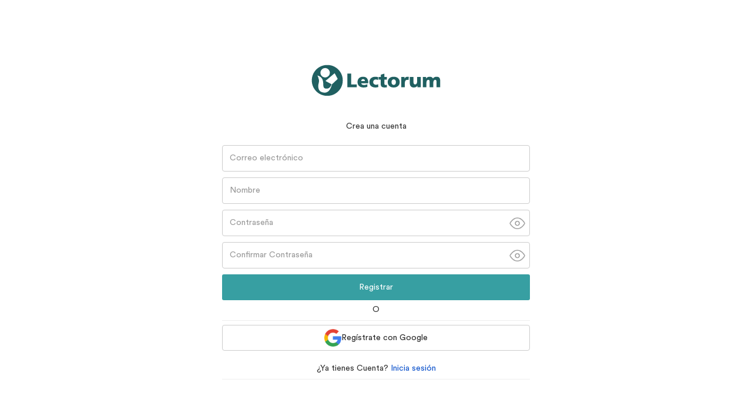

--- FILE ---
content_type: text/html; charset=UTF-8
request_url: https://www.lectorum.com.mx/signup
body_size: 1929
content:

<!DOCTYPE html>
<html lang="es">

<meta name="viewport" content="user-scalable=no, initial-scale=1, maximum-scale=1, minimum-scale=1, width=device-width, height=device-height" />
<meta name="format-detection" content="telephone=no">
<meta charset="UTF-8">
<meta http-equiv="X-UA-Compatible" content="IE=edge">
<meta name="csrf-param" content="_csrf-frontend">
<meta name="csrf-token" content="bNB8MWX1TF2wedwnz8aIq4Zi2_dT75jG4eLh2Z6QRPo5tRR6M7shMOU46WGZge3ktwisxheVrq2Ul7m4zPEFrA==">

<head>
    <title>Lectorum - Crear Cuenta</title>
    <link type="image/png" href="/favicon.png" rel="icon">
<link href="/assets/7f379443/css/bootstrap.min.css?v=1764359186" rel="stylesheet">
<link href="/css/lectorum.min.css?v=1750279807" rel="stylesheet">
<link href="/css/max1440.min.css?v=1711982810" rel="stylesheet">
<link href="/css/max375.min.css?v=1727281524" rel="stylesheet">
<link href="/css/max480.min.css?v=1711982810" rel="stylesheet">
<link href="/css/max580.min.css?v=1737054952" rel="stylesheet">
<link href="/css/max780.min.css?v=1713976370" rel="stylesheet">
<link href="/css/max991.min.css?v=1711982810" rel="stylesheet">
<link href="/css/max1300.min.css?v=1714507426" rel="stylesheet">
<link href="/css/styles.min.css?v=1711982810" rel="stylesheet">
<link href="/css/slick/slick.css?v=1705533078" rel="stylesheet">
<link href="/css/slick/slick-theme.css?v=1705533078" rel="stylesheet">
<link href="//cdn.datatables.net/1.10.19/css/jquery.dataTables.min.css" rel="stylesheet"></head>

<body>
    <input type="hidden" id="__basePath__" name="base_path" value="">        <div class="container container-login-page login">
        <div class="cont-log-inp">
            <div class="container-login-registro">
                <div style="margin-bottom: 3em;"><img src="/images/logoLec.png" alt=""></div>
                <p class="text-container-login-sesion">Crea una cuenta</p>
                <form id="signup-form" action="/nosotros/registro" method="post">
<input type="hidden" name="_csrf-frontend" value="bNB8MWX1TF2wedwnz8aIq4Zi2_dT75jG4eLh2Z6QRPo5tRR6M7shMOU46WGZge3ktwisxheVrq2Ul7m4zPEFrA==">                <div class="form-group field-signupform-usuario required">

<input type="text" id="signupform-usuario" class="form-control" name="SignupForm[usuario]" placeholder="Correo electrónico" aria-required="true">

<div class="help-block"></div>
</div>                <div class="form-group field-signupform-nombre">

<input type="text" id="signupform-nombre" class="form-control" name="SignupForm[nombre]" placeholder="Nombre">

<div class="help-block"></div>
</div>                <div class="form-group field-signupform-password required">
<label class="control-label" for="signupform-password"><img class="img-sow-passord" src="/images/boton_contrasena.png" alt=""></label>
<input type="password" id="signupform-password" class="form-control" name="SignupForm[password]" placeholder="Contraseña" aria-required="true">

<div class="help-block"></div>
</div>                <div class="form-group field-signupform-password_repeat">
<label class="control-label" for="signupform-password_repeat"><img class="img-sow-passord" src="/images/boton_contrasena.png" alt=""></label>
<input type="password" id="signupform-password_repeat" class="form-control" name="SignupForm[password_repeat]" placeholder="Confirmar Contraseña">

<div class="help-block"></div>
</div>                <div class="form-group">
                    <button type="submit" id="regist-us" class="btn btnInicia w-full" name="signup-button">Registrar</button>                </div>
                </form>
                <div style="position: relative; margin-top: 1em; margin-bottom: 1em;">
                    <hr style="position: absolute; width: 100%;">
                    <span style="position: relative; top: -5px; background-color: #fff;">O</span>
                </div>

                <!-- <div class="form-group" style="margin-bottom: 10px;">
                    <a href="/site/auth?authclient=facebook">
                        <button class="btn btn-facebook"><img class="icon-social" src="/images/facebook.png" alt="logo facebook" style="height: 30px;"> <p>Regístrate con Facebook</p></button>
                    </a>
                </div> -->
                <div class="form-group" style="margin-bottom: 10px;">
                    <a href="/site/auth?authclient=google">
                        <button class="btn btn-google"> <img class="icon-social" src="/images/google.png" alt="logo google" style="height: 30px"> <p>Regístrate con Google</p></button>
                    </a>
                </div>

                <div style="position: relative; margin-top: 2em; margin-bottom: 2em;">
                    <hr style="position: absolute; width: 100%;">
                    <span style="position: relative; top: -5px; background-color: #fff;"> ¿Ya tienes Cuenta? <a href="/login">Inicia sesión</a> </span>
                </div>
            </div>
        </div>
            </div>
    <script src="/assets/61e9e9cd/jquery.min.js?v=1764359186"></script>
<script src="/assets/64e25ba8/yii.js?v=1764359186"></script>
<script src="https://cdn.conekta.io/js/latest/conekta.js"></script>
<script src="/js/compras.min.js?v=1713458935"></script>
<script src="/js/lectorum.min.js?v=1764359132"></script>
<script src="/js/nov/jquery.modal.min.js?v=1552581182"></script>
<script src="/js/jquery.lazy.min.js?v=1705533078"></script>
<script src="//cdn.datatables.net/1.10.19/js/jquery.dataTables.min.js"></script>
<script src="/assets/64e25ba8/yii.validation.js?v=1764359186"></script>
<script src="/assets/64e25ba8/yii.activeForm.js?v=1764359186"></script>
<script>jQuery(function ($) {
jQuery('#signup-form').yiiActiveForm([{"id":"signupform-usuario","name":"usuario","container":".field-signupform-usuario","input":"#signupform-usuario","validate":function (attribute, value, messages, deferred, $form) {value = yii.validation.trim($form, attribute, [], value);yii.validation.email(value, messages, {"pattern":/^[a-zA-Z0-9!#$%&'*+\/=?^_`{|}~-]+(?:\.[a-zA-Z0-9!#$%&'*+\/=?^_`{|}~-]+)*@(?:[a-zA-Z0-9](?:[a-zA-Z0-9-]*[a-zA-Z0-9])?\.)+[a-zA-Z0-9](?:[a-zA-Z0-9-]*[a-zA-Z0-9])?$/,"fullPattern":/^[^@]*<[a-zA-Z0-9!#$%&'*+\/=?^_`{|}~-]+(?:\.[a-zA-Z0-9!#$%&'*+\/=?^_`{|}~-]+)*@(?:[a-zA-Z0-9](?:[a-zA-Z0-9-]*[a-zA-Z0-9])?\.)+[a-zA-Z0-9](?:[a-zA-Z0-9-]*[a-zA-Z0-9])?>$/,"allowName":false,"message":"Usuario no es una dirección de correo válida.","enableIDN":false,"skipOnEmpty":1});yii.validation.required(value, messages, {"message":"Usuario no puede estar vacío."});}},{"id":"signupform-password","name":"password","container":".field-signupform-password","input":"#signupform-password","validate":function (attribute, value, messages, deferred, $form) {yii.validation.required(value, messages, {"message":"Password no puede estar vacío."});yii.validation.string(value, messages, {"message":"Password debe ser una cadena de caracteres.","min":6,"tooShort":"Password debería contener al menos 6 letras.","skipOnEmpty":1});}},{"id":"signupform-password_repeat","name":"password_repeat","container":".field-signupform-password_repeat","input":"#signupform-password_repeat","validate":function (attribute, value, messages, deferred, $form) {yii.validation.compare(value, messages, {"operator":"==","type":"string","compareAttribute":"signupform-password","compareAttributeName":"SignupForm[password]","skipOnEmpty":1,"message":"Las contraseñas no coinciden."}, $form);}}], []);
});</script></body>

</html>



--- FILE ---
content_type: text/css
request_url: https://www.lectorum.com.mx/css/lectorum.min.css?v=1750279807
body_size: 15626
content:
*{padding:0;margin:0;-webkit-box-sizing:border-box;-moz-box-sizing:border-box;box-sizing:border-box}a:active,a:link,a:visited{text-decoration:none}@font-face{font-family:bebasNeue;src:url(../fonts/bebasNeue/BebasNeue-Regular.otf) format("opentype")}@font-face{font-family:Amarillo;src:url(../fonts/Amarillo/Amarillo.otf) format("opentype")}@font-face{font-family:crimsonRegular;src:url(../fonts/crimson/CrimsonText-Bold.ttf) format('truetype');font-weight:400;font-style:normal}@font-face{font-family:circularBlack;src:url(../fonts/circularBlack/CircularStd-Black.eot);src:url(../fonts/circularBlack/CircularStd-Black.eot?#iefix) format('embedded-opentype'),url(../fonts/circularBlack/CircularStd-Black.woff2) format('woff2'),url(../fonts/circularBlack/CircularStd-Black.woff) format('woff'),url(../fonts/circularBlack/CircularStd-Black.ttf) format('truetype'),url(../fonts/circularBlack/CircularStd-Black.svg#CircularStd-Black) format('svg');font-weight:400;font-style:normal}@font-face{font-family:circularBlackItalic;src:url(../fonts/circularBlackItalic/CircularStd-BlackItalic.eot);src:url(../fonts/circularBlackItalic/CircularStd-BlackItalic.eot?#iefix) format('embedded-opentype'),url(../fonts/circularBlackItalic/CircularStd-BlackItalic.woff2) format('woff2'),url(../fonts/circularBlackItalic/CircularStd-BlackItalic.woff) format('woff'),url(../fonts/circularBlackItalic/CircularStd-BlackItalic.ttf) format('truetype'),url(../fonts/circularBlackItalic/CircularStd-BlackItalic.svg#CircularStd-BlackItalic) format('svg');font-weight:400;font-style:normal}@font-face{font-family:circularBoldItalic;src:url(../fonts/circularBlack/CircularStd-BoldItalic.eot);src:url(../fonts/circularBlack/CircularStd-BoldItalic.eot?#iefix) format('embedded-opentype'),url(../fonts/circularBlack/CircularStd-BoldItalic.woff2) format('woff2'),url(../fonts/circularBlack/CircularStd-BoldItalic.woff) format('woff'),url(../fonts/circularBlack/CircularStd-BoldItalic.ttf) format('truetype'),url(../fonts/circularBlack/CircularStd-BoldItalic.svg#CircularStd-BoldItalic) format('svg');font-weight:400;font-style:normal}@font-face{font-family:circularBook;src:url(../fonts/circularBook/CircularStd-Book.eot);src:url(../fonts/circularBook/CircularStd-Book.eot?#iefix) format('embedded-opentype'),url(../fonts/circularBook/CircularStd-Book.woff2) format('woff2'),url(../fonts/circularBook/CircularStd-Book.woff) format('woff'),url(../fonts/circularBook/CircularStd-Book.ttf) format('truetype'),url(../fonts/circularBook/CircularStd-Book.svg#CircularStd-Book) format('svg');font-weight:400;font-style:normal}@font-face{font-family:circularBookItalic;src:url(../fonts/circularBookItalic/CircularStd-BookItalic.eot);src:url(../fonts/circularBookItalic/CircularStd-BookItalic.eot?#iefix) format('embedded-opentype'),url(../fonts/circularBookItalic/CircularStd-BookItalic.woff2) format('woff2'),url(../fonts/circularBookItalic/CircularStd-BookItalic.woff) format('woff'),url(../fonts/circularBookItalic/CircularStd-BookItalic.ttf) format('truetype'),url(../fonts/circularBookItalic/CircularStd-BookItalic.svg#CircularBookItalic) format('svg');font-weight:400;font-style:normal}@font-face{font-family:circularMedium;src:url(../fonts/circularMedium/CircularStd-Medium.eot);src:url(../fonts/circularMedium/CircularStd-Medium.eot?#iefix) format('embedded-opentype'),url(../fonts/circularMedium/CircularStd-Medium.woff2) format('woff2'),url(../fonts/circularMedium/CircularStd-Medium.woff) format('woff'),url(../fonts/circularMedium/CircularStd-Medium.ttf) format('truetype'),url(../fonts/circularMedium/CircularStd-Medium.svg#CircularStd-Medium) format('svg');font-weight:400;font-style:normal}@font-face{font-family:circularMediumItalic;src:url(../fonts/circularMediumItalic/CircularStd-MediumItalic.eot);src:url(../fonts/circularMediumItalic/CircularStd-MediumItalic.eot?#iefix) format('embedded-opentype'),url(../fonts/circularMediumItalic/CircularStd-MediumItalic.woff2) format('woff2'),url(../fonts/circularMediumItalic/CircularStd-MediumItalic.woff) format('woff'),url(../fonts/circularMediumItalic/CircularStd-MediumItalic.ttf) format('truetype'),url(../fonts/circularMediumItalic/CircularStd-MediumItalic.svg#CircularStd-MediumItalic) format('svg');font-weight:400;font-style:normal}body{font-family:circularBook;line-height:1}.form-control[disabled],.form-control[readonly],fieldset[disabled] .form-control{background-color:#f9f9f9;opacity:1}.container{max-width:1280px;margin:0 auto;display:flex;align-items:center;justify-content:center;flex-direction:column;height:100vh}.container-login-page .help-block{position:static;text-align:left}.container-login-page .cont-log-inp .field-loginform-password,.container-login-page .cont-log-inp .field-loginform-usuario{margin:1em 0}.container-login-page .text-container-login-sesion{font-size:1em;padding:0 3em;line-height:1.5}.container-login-page .cont-log-inp{min-width:580px}.container-login-page .alert-danger,.container-login-page .alert-success,.container-login-page .alert-warning{position:static;top:0;width:100%;text-align:center;max-width:524px;margin:0 auto}#navbar{position:fixed;z-index:9999;width:100%;top:50px;background-color:rgba(0,0,0,.3);max-height:8em;min-height:8em;display:flex;align-items:center;justify-content:center;backdrop-filter:blur(10px)}.divnav{display:flex;align-items:center;justify-content:space-between;height:8em;width:1280px;max-width:1280px}.imgLogo{width:10em}.nav-navigation{display:flex;justify-content:space-between;gap:1.5em}.nav-actions{display:flex;justify-content:center;align-items:center;gap:2em}#busqueda{background-color:#fff;margin-right:0;position:relative}#busqueda a{position:absolute;top:4px;right:4px}#busqueda input{border:none;padding:5px 30px 5px 10px;font-size:1.2em}.imgbuscador{border:1px solid #fff;background-color:#fff}#icono-bolsa,#icono-bolsa-mob,.field-loginform-password,.field-signupform-password,.field-signupform-password_repeat,.login-user.desplegado .form-group{position:relative}#iconos{display:flex;align-items:center;justify-content:center;max-width:140px}#nombre-usuario{color:#fff;text-transform:capitalize;text-align:center}#navbar-mov{display:none;min-height:8em}.color{background-color:#3fa3a5!important;transition:background-color 1s ease-out}#bus_main{background-color:#fff;margin:1% 5% 3% 5%;height:25px}#bus_main input{border:none;width:95%;height:100%;padding:2px 25px}.login-user{background-color:#fff;width:30em;height:calc(100% - 50px - 8em);position:fixed;right:0;z-index:1000;bottom:0;overflow:auto}#menu-mobile{background-color:#3fa3a5;display:none;height:100%;position:fixed;transition:all .2s linear;width:100%;z-index:9999;overflow:auto}#menu-mobile .wrapper .listMenu{display:inline-block;width:85%;margin:40% 0 50px 5%;position:relative;top:40px}#menu-mobile ul{background-color:#3fa3a5;opacity:1;list-style:none;padding:0;margin:0}#menu-mobile ul li ul li{border:none;color:#95eced}#menu-mobile ul li ul li a{color:#95eced;padding:0 20px;font-size:1.2em}#menu-mobile ul a{color:#fff;display:block;font-size:1.5em;position:relative;padding-top:8px;padding-bottom:8px;padding-left:8px;text-align:left;font-family:circularBook;text-decoration:none}.listMenu ul li{border-bottom:1px solid #fff}.listMenu ul li{border-bottom:1px solid #fff;cursor:pointer}.disabled-p{background-color:gray!important;cursor:not-allowed}.menu{color:#95eced!important}.listMenu ul li ul{line-height:1;margin-bottom:10px!important}.outstock{border-radius:5px;position:absolute;left:55%;padding:7px 0;width:20%;font-family:circularBook;background-color:gray!important;border:2px solid gray!important;text-decoration:none;color:#fff;text-align:center;float:left}.no-dis{font-size:1em;padding:7px 11px;border-radius:3px;font-family:circularBook;border:2px solid gray!important;background-color:gray!important;color:#fff;text-decoration:none;text-align:center;min-width:max-content;width:80%;max-width:350px;margin:auto}.log-c{color:#000}.close-log{font-size:20px;text-align:end;margin:0;padding:1em;position:absolute;right:0}.cont-log-inp{max-width:640px;margin-top:1.5em;padding-left:2em;padding-right:2em}.cont-log-inp .form-control{box-shadow:none}.cont-log-inp .form-group{margin-bottom:10px;padding:0}.container-login-sesion{text-align:center}.titulo-container-login-sesion{color:#206061;font-size:22px;font-weight:600;margin-bottom:2em;padding:0}.text-container-login-sesion{font-size:1em;font-weight:500;width:100%;padding-left:4em;padding-right:4em;margin-bottom:1.5em;padding-bottom:0}.reset-password-txt{display:block;margin:1em 5px;text-align:left;color:#3498db;cursor:pointer}.container-login-registro{text-align:center;margin-top:2.5em}.titulo-container-registro{font-size:1em;font-weight:500;width:100%;padding-left:4em;padding-right:4em;margin-bottom:1.5em;padding-bottom:0}.titulo-usuario-logeado{color:#206061;font-size:1.5em;font-weight:600;text-transform:capitalize;text-align:center;margin-bottom:1.5em;padding-top:3em}.container-puntos-usuario{display:flex;align-items:center;justify-content:center;flex-direction:column;margin-bottom:3em}.leyenda-puntos{font-size:1.2em;font-weight:500;color:#222}.puntos-cantidad{font-size:2em;color:#379fa2;font-weight:700}#espacio-nav{display:none}.dat-user-com{padding-top:90px}.btn-primary{border:none!important}.tit-pre-dat{text-align:center;color:#1f5b5f;font-size:1.3em;font-weight:600;margin-bottom:1.5em;margin-top:1.5em}.colorfade{transition:background-color 1s ease-in-out}.color-log{background-color:#3fa3a5}.colorMenu{background-color:#339394}#navbar a{color:#fff;font-size:1em}#navbar a:hover{text-decoration:none;color:#95eced}.nav-actions img{width:22px}#busquedanos{float:right;background-color:#fff;margin-right:3%}select{background-repeat:no-repeat;background-position:right center;-webkit-appearance:none;-moz-appearance:none;-o-appearance:none;appearance:none;color:#a5a5a5;border:none;background-color:#fff;padding:5px 20px;font-size:12px;text-align:center}select::-ms-expand{display:none}select:hover{border:none}.zindex_up{position:relative;z-index:1000000;right:10px;top:2px}#loginform-password,#loginform-usuario,#signupform-ap_paterno,#signupform-nombre,#signupform-password,#signupform-password_repeat,#signupform-usuario{min-height:45px}.field-loginform-password>label,.field-signupform-password>label,.field-signupform-password_repeat>label{width:100%;position:absolute;left:0}.img-sow-passord{min-height:20px;height:20px;position:absolute;top:13px;right:8px;cursor:pointer}.slideshow-container{width:100%}.show{visibility:visible}.etLog{font-size:17px;padding:1%}#btnLogin{border-radius:15px;background-color:#379fa2;color:#fff;font-size:17px;border:none;padding:7px 40px;margin-bottom:5%;margin:5%}#btnSignup{border-radius:15px;background-color:#379fa2;color:#fff;font-size:17px;border:none;padding:8px 40px;margin-bottom:5%;margin:5%}.titLogin{font-family:circularBlack;font-size:35px;padding-bottom:2%}.txtlogin{font-size:17px;padding-bottom:4%;padding-top:3%}.spacing-h{height:25px}.mySlides{height:100vh!important;min-height:500px!important;overflow:hidden}.myPuntos{display:none;width:100%;text-align:center;position:relative;float:left}#cont-datos{overflow:hidden;display:flex;align-items:center;justify-content:center;background-size:cover!important;background-repeat:no-repeat!important;background-position:top!important;min-height:100vh;position:relative;z-index:1}.fondoBorroso-sliders{backdrop-filter:blur(10px);width:100%;height:100%;position:absolute;top:0;left:0;z-index:-1}.img-slider-index{min-width:100%;width:100%;height:100%;object-fit:cover;z-index:2;-webkit-box-shadow:0 0 300px -15px rgba(0,0,0,.5);-moz-box-shadow:0 0 300px -15px rgba(0,0,0,.5);box-shadow:0 0 300px -15px rgba(0,0,0,.5)}.slideshow-container .slick-dots{margin-left:0;bottom:15px}.title-reset-password{font-size:2em;font-weight:700;color:#206061;margin-bottom:1em}#reset-password-form .btn-primary{background-color:#379fa2;border:none;color:#fff;font-size:17px;padding:8px 40px;width:100%}.prev_arrow{background-image:url(../images/sliderIzq.png);background-repeat:no-repeat;cursor:pointer;position:absolute;top:50%;width:auto;margin-top:-22px;padding:35px;color:#fff;font-weight:700;font-size:18px;transition:.6s ease;border-radius:0 3px 3px 0;user-select:none;z-index:1}.title_container_block{display:block;font-size:2.5em;font-weight:700;padding-top:1em;margin-bottom:1em;color:#1f5b5f;font-family:circularBlack}.contac{color:#eee}#carousel .next_arrow{background-image:url(../images/sliderDer.png);background-repeat:no-repeat;cursor:pointer;position:absolute;top:50%;width:auto;margin-top:-22px;padding:35px;color:#fff;font-weight:700;font-size:18px;transition:.6s ease;border-radius:0 3px 3px 0;user-select:none}#carousel .next_arrow{right:7%}#carousel .prev_arrow{left:7%}#carousel .prev_arrow:hover{background-image:url(../images/sliderIzqOver.png)}#carousel .next_arrow:hover{background-image:url(../images/sliderDerover.png)}.over{width:84px;height:22px;background-image:url(images/facebook_off.png);background-repeat:no-repeat}a.over:hover{width:84px;height:22px;background-image:url(images/facebook_on.png);background-repeat:no-repeat}.fade{-webkit-animation-duration:5s;animation-name:fade;animation-duration:5s}@-webkit-keyframes fade{from{opacity:1}to{opacity:1}}@keyframes fade{from{opacity:1}to{opacity:1}}.textos-contactos-mob{display:none}.img-portada{width:60%;height:100%;float:right}#portada-0,#portada-1,#portada-2,#portada-3,#portada-4,#portada-5,#portada-6{float:left;width:40%;height:295px;margin-left:-2%}#portada-0 img,#portada-1 img,#portada-2 img,#portada-3 img,#portada-4 img,#portada-5 img,#portada-6 img{width:60%;height:auto}#datoslibro{width:60%;float:right}#nombre-lib{color:#fff;font-family:circularBlack;border-bottom:1px;font-size:80px;text-align:center;line-height:80px;-webkit-filter:drop-shadow(5px 5px 5px rgba(0, 0, 0, .4));filter:drop-shadow(5px 5px 5px rgba(0, 0, 0, .4))}#snombre-lib{color:#fff;font-family:circularBlack;border-bottom:1px solid #fff;font-size:70px;text-align:center;line-height:80px;-webkit-filter:drop-shadow(5px 5px 5px rgba(0, 0, 0, .4));filter:drop-shadow(5px 5px 5px rgba(0, 0, 0, .4))}#autor-lib{text-align:center;color:#95ecef;font-size:45px;margin-bottom:5%}.btnvr:hover{text-decoration:none}.banners-0{background:url(../images/Banners/astronomiaDivertida.jpg);background-size:cover;background-repeat:no-repeat;background-position:center}.banners-1{background:url(../images/Banners/ONE.jpg);background-size:cover;background-repeat:no-repeat;background-position:center}.banners-2{background:url(../images/Banners/Aforismos.jpg);background-size:cover;background-repeat:no-repeat;background-position:center}.banners-3{background:url(../images/Banners/cena.jpg);background-size:cover;background-repeat:no-repeat;background-position:center}.banners-4{background:url(../images/Banners/Matrimonicidio.jpg);background-size:cover;background-repeat:no-repeat;background-position:center}.banners-5{background:url(../images/Banners/tod.jpg);background-size:cover;background-repeat:no-repeat;background-position:center}.btnVista-0{background-color:#eeb50c;border-radius:5px;width:25%;margin:0 auto 0 55%;text-align:center;padding:8px 0;font-size:32px;font-weight:700;color:#000}.btnVista-0:hover{background-color:#000;color:#eeb50c}#datoslibro-0{width:100%;position:relative;top:80%}.btnVista-1{background-color:#2c2f32;border-radius:5px;width:25%;margin:0 auto 0 73%;text-align:center;padding:8px 0;font-size:32px;font-weight:700;color:#fff}.btnVista-1:hover{background-color:#fff;color:#2c2f32}#datoslibro-1{width:100%;position:relative;top:80%}.btnVista-2{background-color:#000;border-radius:5px;width:25%;margin:0 auto 0 45%;text-align:center;padding:8px 0;font-size:32px;font-weight:700;color:#fff}.btnVista-2:hover{background-color:#fff;color:#000}#datoslibro-2{width:100%;position:relative;top:75%}.btnVista-3{background-color:#ea8636;border-radius:5px;width:25%;margin:0 auto 0 66%;text-align:center;padding:8px 0;font-size:32px;font-weight:700;color:#fff}.btnVista-3:hover{background-color:#fff;color:#ea8636}#datoslibro-3{width:100%;position:relative;top:75%}.btnVista-4{background-color:#af1225;border-radius:5px;width:25%;margin:0 auto 0 80%;text-align:center;padding:8px 0;font-size:32px;font-weight:700;color:#fff}.btnVista-4:hover{background-color:#fff;color:#af1225}#datoslibro-4{width:100%;position:relative;top:75%}.btnVista-5{background-color:#3f61ab;border-radius:5px;width:25%;margin:0 auto 0 30%;text-align:center;padding:8px 0;font-size:32px;font-weight:700;color:#fff}.btnVista-5:hover{background-color:#fff;color:#3f61ab}#datoslibro-5{width:100%;position:relative;top:65%}.btnVista-6{background-color:#eeb50c;border-radius:5px;width:25%;margin:0 auto 0 55%;text-align:center;padding:8px 0;font-size:32px;font-weight:700;color:#000}.btnVista-6:hover{background-color:#000;color:#eeb50c}#datoslibro-6{width:100%;position:relative;top:80%}.btnPromo{background-color:#ff3500;border-radius:25px;width:35%;margin:auto;text-align:center;margin-top:0}.btnPromo:hover{background-color:#fff}.newOne{background-size:cover!important;background-repeat:no-repeat!important;background-position:center bottom!important}.btnPromo a{padding:8px 0;color:#fff;font-size:20px;width:100%;display:block;text-decoration:none}.btnPromo a:hover{color:#ff3500}.btnPromoPoesia{background-color:#2e745c;border-radius:5px;text-align:center;width:15%}.btnPromoPoesia:hover{background-color:#fff}.btnPromoPoesia a{padding:5px 0;color:#fff;font-size:20px;width:100%;display:block;text-decoration:none}.btnPromoPoesia a:hover{color:#2e745c}.modal{display:none;vertical-align:middle;position:relative;z-index:2;max-width:100%;box-sizing:border-box;width:60%;background:#fff;padding:15px 30px;-webkit-border-radius:8px;-moz-border-radius:8px;-o-border-radius:8px;-ms-border-radius:8px;border-radius:0;-webkit-box-shadow:0 0 10px #000;-moz-box-shadow:0 0 10px #000;-o-box-shadow:0 0 10px #000;-ms-box-shadow:0 0 10px #000;box-shadow:0 0 10px #000;text-align:left}.modal a.close-modal{position:absolute;top:8px;right:10px;display:block;width:20px;height:20px;text-indent:-9999px;background-size:contain;background-repeat:no-repeat;background-position:center center;background-image:url([data-uri])}.modal-spinner{display:none;position:fixed;top:50%;left:50%;transform:translateY(-50%) translateX(-50%);padding:12px 16px;border-radius:5px;background-color:#111;height:20px}.modal-spinner>div{border-radius:100px;background-color:#fff;height:20px;width:2px;margin:0 1px;display:inline-block;-webkit-animation:sk-stretchdelay 1.2s infinite ease-in-out;animation:sk-stretchdelay 1.2s infinite ease-in-out}.modal-spinner .rect2{-webkit-animation-delay:-1.1s;animation-delay:-1.1s}.modal-spinner .rect3{-webkit-animation-delay:-1s;animation-delay:-1s}.modal-spinner .rect4{-webkit-animation-delay:-.9s;animation-delay:-.9s}@-webkit-keyframes sk-stretchdelay{0%,100%,40%{-webkit-transform:scaleY(.5)}20%{-webkit-transform:scaleY(1)}}@keyframes sk-stretchdelay{0%,100%,40%{transform:scaleY(.5);-webkit-transform:scaleY(.5)}20%{transform:scaleY(1);-webkit-transform:scaleY(1)}}.modal{display:none;position:fixed;z-index:1;left:0;top:0;width:100%;height:auto;overflow:hidden}.modal-content{position:relative;background-color:#fefefe;margin:auto;padding:0;border:1px solid #888;width:70%;box-shadow:0 4px 8px 0 rgba(0,0,0,.2),0 6px 20px 0 rgba(0,0,0,.19);-webkit-animation-name:animatetop;-webkit-animation-duration:.4s;animation-name:animatetop;animation-duration:.4s}@-webkit-keyframes animatetop{from{top:-300px;opacity:0}to{top:0;opacity:1}}@keyframes animatetop{from{top:-300px;opacity:0}to{top:0;opacity:1}}.close{color:#fff;float:right;font-size:28px;font-weight:700}.close:focus,.close:hover{color:#000;text-decoration:none;cursor:pointer}.modal-header{margin:0;padding:15px 16px;background-color:#61b5b7;color:#fff}.modal-header img{width:10%}.img-mod{width:10%}.modal-body{margin-top:0}.modal-body-terminos{margin-top:0}.titulo-mod{text-transform:capitalize;font-family:circularMedium;color:#3fa3a5}.titulo-mod>h1{font-size:2em}.mod-marg{margin-top:6px}.precio-mod{font-size:2em;font-family:circularBlack;color:#206061}.read-less-des,.read-more-des{color:#2e745c;margin-top:1em;font-size:1.2em;cursor:pointer}.grid-info-titulo{display:grid;grid-template-columns:1fr 1fr;grid-gap:10px;margin-top:1em;width:100%}.texto-mod{margin-top:1em;display:inline-block;font-family:circularBook;font-size:1.2em;width:100%;max-height:8.2em;overflow:hidden}.texto-mod div,.texto-mod p{text-overflow:ellipsis;line-height:1.4em;text-align:justify;margin:0;padding:0}.container-puntos-venta{display:grid;grid-template-columns:1fr;min-height:100%;max-height:100%;max-width:100vw;min-width:260px}.title-puntos-venta{text-align:center;font-size:1.5em}.btn-punto-venta{border-radius:3px;padding:6px 20px;font-family:circularBook;background:#fff;border:2px solid #379fa2;color:#379fa2;text-decoration:none;text-align:center;margin-left:auto;margin-right:auto;margin:0}.btn-punto-venta:hover{background-color:#379fa2;border:2px solid #379fa2;font-family:circularBook;text-decoration:none;color:#fff}.addbolsa-rel{border-radius:3px;padding:7px 11px;font-family:circularBook;background:#eee;border:2px solid #379fa2;color:#379fa2;text-decoration:none;text-align:center;width:80%;margin-left:auto;margin-right:auto}.addbolsa-rel:hover{border-radius:3px;background-color:#379fa2;border:2px solid #379fa2;font-family:circularBook;text-decoration:none;color:#fff}.btn-comprar:focus,.btn-comprar:hover{text-decoration:none!important}.btn-accion,.btn-comprar{width:100%;display:flex;align-items:center;justify-content:center}.container-titulos-relacionados{width:100%;display:flex;align-items:center;justify-content:center;background-color:#f4f6f6}.container-libros-mismos-autor{width:100%;display:flex;align-items:center;justify-content:center;background-color:#fff}.cont-tit-rel{display:block;width:1280px;max-width:1280px}.container-slider-titulos-mismo-autor{display:block;width:1280px;max-width:1280px}.tit-rel{color:#1f5b5f;font-size:25px;font-family:circularBlack;margin:2.5% 0 2.5% 7%;line-height:1em;text-transform:capitalize;text-align:center}.text-tr{text-transform:capitalize}.librel{width:80%;margin:0 10%}.colrel{min-height:30vh;width:100%;display:flex;flex-direction:column;justify-content:space-between}.colrel>a{display:flex;flex-direction:column;align-items:center;justify-content:center;position:relative;border:none}.colrel a:hover{text-decoration:none}.img-title-card{background-color:transparent;filter:drop-shadow(5px 5px 5px rgba(0, 0, 0, .4));background-position:center;background-size:cover;background-repeat:no-repeat;height:450px;margin:auto;display:flex;flex-direction:column;align-items:center}.container-img-card{display:flex;flex-direction:column;align-items:center;justify-content:center;max-width:95%;max-height:100%;position:relative;z-index:100}.container-img-card>img{max-width:100%;max-height:100%;object-fit:cover}.thanks{width:100%}#redes{display:block}.red-marg{display:inline-block;margin:0 20px}#redes-tamaño{width:20px;margin-bottom:1%}#fb-tamaño{width:20px;margin-bottom:1%}#gracias{text-align:center;display:inline-block;width:100%;position:relative;padding-left:15%;padding-right:15%;margin-top:2em;margin-bottom:2em}.info-contacto{display:flex;justify-content:space-between;gap:1em;flex-wrap:wrap;font-size:1.3em}.correo-contacto,.direccion-contacto,.telefono-contacto{display:flex;align-items:center;justify-content:center;text-align:start;gap:1em}.correo-contacto,.direccion-contacto{width:35%}.redes-contacto{margin-top:2em;margin-bottom:2em;display:flex;justify-content:space-between}.redes-contacto .ache-erre{display:block;width:35%;min-width:140px;height:1px;display:flex;align-items:flex-start;justify-content:center}.ache-erre hr{margin-top:1em;width:80%}#txtContac p{font-size:1.3em;text-align:center;padding:0;margin:0;margin-bottom:2em}.redes-menu{border-top:1px solid #339394;display:flex;align-items:center;justify-content:center;gap:1em;margin-top:1em}.redes-menu a{margin-top:1em}.titGracias{font-family:circularBlack;font-size:35px;padding-top:5%;padding-bottom:2%}.txtgracias{font-size:20px;text-align:center;padding-bottom:1em}.txtgracias p{margin-bottom:0}.fotos{width:100%}.colf{width:100%;padding:5px}.colf a{text-decoration:none}.colf img{width:100%}.sellos-div{width:100%}.sellos-sub{width:100%;float:left;height:100%;display:flex;align-items:center;justify-content:center;padding:1em}.sellos-sub img{width:100%}.container-librerias,.container-novedades,.container-temas{display:flex;align-items:center;justify-content:center;min-width:100%;max-width:100%}.container-novedades,.container-temas{background-color:#f4f6f6}.temas{text-align:center;max-width:1280px;width:1280px}#novedades{max-width:1280px;width:1280px;padding-bottom:2em}.libnovindex{margin-bottom:2em;max-width:1024px;width:1024px;margin:auto}.titlnov{color:#1f5b5f;font-size:35px;font-family:circularBlack;text-align:center}.contimgnov{float:left;padding-top:5%}.imgNov{margin-left:25%;padding:1px}.titulon{margin-top:5%;margin-left:25%;font-size:15px;font-family:circularMedium}.precio{color:#4a235a;margin-left:25%;font-size:15px;font-family:circularBlack}.btnInicia{background-color:#379fa2;border-radius:3px;font-family:circularBook;width:100%;max-width:500px;min-width:250px;min-height:44px;color:#fff}.btnInicia.w-full{width:100%;max-width:100%;min-width:100%}.btnInicia:hover{background-color:#1f5b5f;color:#fff}.btn-facebook{display:flex;align-items:center;justify-content:center;gap:1em;width:100%;background-color:#3b579d;color:#fff}.btn-facebook:hover{background-color:#546ca9;color:#fff;text-decoration:none}.btn-facebook>p,.btn-google>p{padding:0;margin:0}.btn-google{display:flex;align-items:center;justify-content:center;gap:1em;width:100%;background-color:#fff;border:solid 1px #ccc;color:#292929}.btn-google:hover{background-color:#f2f2f2;color:#292929;text-decoration:none}.btnInicia a{color:#fff;font-size:20px;text-decoration:none}.btnInicia:hover{background-color:#1f5b5f}.colnov{height:auto;width:22%;margin-top:2%;margin-right:3%;float:left;min-height:365px}.colnov a:hover{text-decoration:none}.colnov img{width:100%;margin:auto;-webkit-filter:drop-shadow(5px 5px 5px rgba(0, 0, 0, .4));filter:drop-shadow(5px 5px 5px rgba(0, 0, 0, .4));height:calc(100% - 25px);object-fit:contain;color:transparent}.precio-nov{color:#359fa1;font-family:circularBook;font-size:20px}.promo{color:#d43f31;margin-right:8px}.orig{font-size:17px;text-decoration:line-through}.promo-confirma{color:#d43f31;font-size:15px}.orig-confirma{font-size:13px;text-decoration:line-through;margin-left:10px}.pleca-promo{background-color:#d43f31;font-family:circularBook;font-size:20px;color:#fff;position:absolute;padding:3px 10px;right:0;top:50px}.pleca-promo-libro{background-color:#d43f31;font-family:circularBook;font-size:20px;padding:3px 10px;color:#fff;position:absolute;top:1em;right:-.5em}.pleca-promo-libro-bolsa{background-color:#d43f31;font-family:circularBook;font-size:20px;color:#fff;position:absolute;padding:3px 10px;left:18%;display:inline-block;z-index:1;margin-top:22px}.pleca-promo-libro-checkout{background-color:#d43f31;font-family:circularBook;font-size:18px;color:#fff;position:absolute;padding:3px 10px;left:27%;display:inline-block;z-index:1;margin-top:65px}.pleca-promo-libro-confirma{background-color:#d43f31;font-family:circularBook;font-size:12px;color:#fff;position:relative;padding:3px 10px;left:63%;z-index:1;vertical-align:top;top:25px}.info-left{width:100%}.full-on{width:100%}.responsive-video{position:absolute;top:0;left:0;width:100%;height:100%}.video-yt{width:45%;float:right;margin-right:auto;position:relative;padding-bottom:22%}.info-row-detail{width:100%;margin-top:4.5em}.pleca-promo-libro-rel{position:absolute;padding:3px 10px;background-color:#d43f31;font-family:circularBook;font-size:15px;color:#fff;top:5px;right:2px;z-index:10000}.titulo-nov{color:#000;margin-top:10%;font-size:14px;font-weight:700;text-transform:capitalize}.titulo-novrel{color:#000;font-size:1em;margin-top:1.5em;margin-bottom:10px;text-transform:capitalize;text-align:center;display:-webkit-box;line-clamp:3;-webkit-box-orient:vertical;overflow:hidden;text-overflow:ellipsis;min-height:3em;height:3em;max-height:3em;max-width:50%;width:50%;font-weight:700}.precio-novrel{margin:auto;color:#206061;font-family:circularBook;text-align:left;display:flex;align-items:center;justify-content:center;gap:3px}#librerias{background-color:#fff;text-align:center;max-width:1280px;width:1280px;padding-bottom:2em}#librerias,#novedades{display:flex;flex-direction:column;align-items:center;justify-content:center}.contLib{float:left;padding:3px}.imgLib{padding:1px}.titllib{visibility:hidden;color:#1f5b5f;font-size:35px;font-family:circularBlack}.titllib1{color:#1f5b5f;font-size:35px;font-family:circularBlack}.contimgven{float:left;padding-top:5%}.imgVen{margin-left:25%;padding:1px}.titulov{margin-top:6%;margin-left:25%;font-size:15px;font-family:circularMedium}.preciov{color:#4a235a;margin-left:25%;font-size:15px;margin-top:5%;font-family:circularBlack}.btnVermasven{border-radius:5px;position:absolute;background-color:#379fa2;left:42.5%;padding:7px 40px;width:15%;margin-top:3%;font-family:circularBook}.btnVermasven a{color:#fff;font-size:20px;text-decoration:none}.btnVermasven:hover{border-radius:5px;position:absolute;background-color:#1f5b5f;left:42.5%;padding:7px 40px;width:15%;margin-top:3%;font-family:circularBook}.precio-ven{color:#512e5f;font-family:circularBlack;font-size:15px}.titulo-ven{margin-top:10%;font-size:15px}.container-testimonios{background-image:linear-gradient(to right,#fff 10%,#eaeded 100%);min-width:100%;max-width:100%;display:flex;align-items:center;justify-content:center;padding-bottom:2em}#testimonios{text-align:center;display:flex;align-items:center;justify-content:center;flex-direction:column;max-width:1280px;width:1280px}.titltes{color:#1f5b5f;font-size:35px;font-family:circularBlack;padding:3% 0}.slider-testimonios{max-width:1280px}.titulot{text-align:justify;font-size:14px;font-family:circularBookItalic}.preciot{font-size:15px;margin-top:0;font-family:circularBlack;text-align:center}.coltes{width:10%;margin-right:1.5%;margin-bottom:10px;float:left}.coltes img{margin-left:60px;width:50%;height:10%}#recompensa{background-repeat:no-repeat;background-blend-mode:multiply;color:#fff;text-align:center;width:100%;max-width:100%;display:flex;align-items:center;justify-content:center;flex-direction:column;padding-bottom:2em}#titRecom{font-size:35px;font-family:circularBlack;padding-top:3%}.txtRecom{font-size:1.5em;max-width:1280px;width:1280px;padding-left:1em;padding-right:1em}.marcas{display:grid;grid-template-columns:repeat(auto-fill,minmax(15em,1fr));gap:1em}.marcas>div>img{width:100%;margin:auto}.ver_libros{color:transparent!important}.mostrar-catalogo.ver_libros .img-title-card{width:14vw}.footer-card-titulo{max-width:80%;width:70%;display:flex;flex-direction:column;justify-content:flex-end;align-items:center;position:absolute;bottom:0}#foot{background-color:#181818;position:relative;font-size:14px;color:#fff;text-align:center;padding:2em 0;clear:both;width:100%}#foot span{color:#fff;width:100%;padding-left:1em;padding-right:1em}#copy{font-size:12px}#foot .clear{padding-bottom:0}.marcas-foot{margin-top:20px}.marcas-foot img{width:40px;margin-right:10px}#copy a{color:#666;font-size:12px}#registrar input{z-index:1}#form-noticias{display:flex;justify-content:center;align-items:center;flex-wrap:wrap;gap:1em;padding:1em;margin-top:1em;margin-bottom:1em}#form-noticias .boton-verde{margin:0}#form-noticias .help-noticia{display:none}.field-correofoot{margin:0}#correofoot{width:220px;height:30px}.btnRegistrar-f:hover{background-color:#1f5b5f}.btnRegistrar-f a{color:#fff;text-decoration:none}#container-copy-links a{display:inline-block;padding:4px}#regRecom{margin-top:2em}#form-correos{display:flex;align-items:center;justify-content:center;flex-wrap:wrap;gap:1em}#form-correos .help-correo{display:none}#regRecom input{border-radius:5px;text-align:center;color:#28373e;height:30px;min-width:220px}#regRecom .form-group{margin:0}#puntos-venta{text-align:center;max-width:1280px;width:1280px;padding-bottom:2em}.titlventa{color:#1f5b5f;font-size:35px;font-family:circularBlack;padding:3% 0}#contacto{background-repeat:no-repeat;background-blend-mode:multiply;color:#fff;width:100%;text-align:center;padding-bottom:2em}#titlContac{color:#fff;font-size:35px;font-family:circularBlack;padding:5% 0 2% 0}.col3{width:25%;float:left;text-align:center}.col3 img{width:100%}.col5{width:20%;float:left;text-align:center}.col5 img{width:100%}.col4{width:33%;float:left;text-align:center}.col4 img{width:90%}.clear{clear:both;padding-bottom:5%}.help-noticia{position:absolute;display:inline-block;left:44%;margin-top:5px;color:#3fa3a5}#archivo{margin-top:2%;margin-bottom:-2%;font-size:17px;color:#fff}#formcontact{max-width:500px;width:90%;min-width:280px;margin:auto;text-align:left}#comentario{width:260px}#formcontact #comentario{position:absolute;left:-260px}#name{float:left;border:none;outline:0;border-bottom:1px solid #fff;background-color:transparent;margin-bottom:3%;border-radius:0;margin-right:6%;font-size:17px;width:47%;color:#fff}#email{float:left;border-radius:0;border:none;outline:0;border-bottom:1px solid #fff;background-color:transparent;margin-bottom:3%;font-size:17px;width:47%;color:#fff}#name::placeholder{color:#fff}#infoot::placeholder{color:#000}#email::placeholder{color:#fff}#formcontact textarea::placeholder{color:#fff}#titmsj{font-size:17px}#formcontact textarea{width:100%;border:none;border-bottom:1px solid #fff;border-radius:0;background-color:transparent;color:#fff}#divfile{font-size:17px;border:1px solid #fff;margin:3% 0}#divfile label{font-weight:400;padding:3px 0 0 3px}.control-label{font-size:17px;font-weight:400}.direction{flex-direction:column}#btnSeguimiento{background-color:#43a5aa;border-radius:3px;text-align:center;margin:auto;font-size:15px;padding:7px 0;width:20%}.iconos-contacto img{margin-right:20px}.iconos-facebook img{margin-right:20px}.imglib{background-repeat:no-repeat;background-size:1400px;width:100%;height:330px}.titlc{color:#359fa1;font-size:25px;font-family:circularBlack;margin:2% 0 2% 0}.titlp{color:#359fa1;font-size:25px;font-family:circularBlack;margin:2% 0 0 0}.imgmarcas{width:100%;font-size:25px;margin-top:3%;margin-bottom:5%;padding-right:15%}.coln{width:100%;float:left}.coln img{width:100%}.puntos{display:none;width:100%;text-align:center}.duration{-webkit-animation-duration:5s;animation-name:dura;animation-duration:5s}.slideshow-puntos{width:50%}#nos{width:80%;margin:auto}.terminos{width:100%;font-size:.8em;display:flex;align-items:center;justify-content:center;text-align:center;margin-top:1em}.terminos a{color:unset;text-decoration:none;display:inline;max-width:max-content}.terminos a:hover{color:unset;text-decoration:none}.esp{margin-top:5%}.titlt{color:#359fa1;font-size:1.5em;font-family:circularBlack}#nov{font-size:17px}.slidenov{width:100%}.colindexnov{width:100%;margin-top:45%;float:left}.colindexnov img{width:100%}#body{margin:0 0 5% 5%;height:auto;overflow:hidden}.tab{padding-left:5em}.titulonav{text-align:justify;font-family:circularMedium;font-size:18px;color:#585858;margin-bottom:1em}.titulocat{text-align:justify;font-family:circularBlack;font-size:18px;color:#585858;margin-bottom:10px}.menuder{float:left;margin-left:4%;margin-top:10%}.cuerponav ul{list-style-type:none;margin:0;padding:0}.cuerponav li a{display:block;color:#848484;font-family:circularBook;padding-bottom:3%;text-decoration:none}.cuerponav li a:hover{color:#3fa3a5}.grid-template-libros{display:grid;grid-template-columns:repeat(auto-fill,minmax(16em,1fr));align-items:start;align-content:center;gap:1em}.colnovindex{position:relative;padding:6px}.colnovindex a:hover{text-decoration:none}@-webkit-keyframes GradientAnimation{0%{background-position:0 71%}50%{background-position:100% 30%}100%{background-position:0 71%}}@-moz-keyframes GradientAnimation{0%{background-position:0 71%}50%{background-position:100% 30%}100%{background-position:0 71%}}@keyframes GradientAnimation{0%{background-position:0 71%}50%{background-position:100% 30%}100%{background-position:0 71%}}.regresarlista{color:#43a5aa;font-family:circularBlack;font-size:15px;text-decoration:none;position:relative;left:.6em}.regresarlista:hover{color:#206061;text-decoration:none}.regresarlista:before{content:url(../images/atras.png);vertical-align:middle;margin-right:10px}.regresarlista:hover:before{content:url(../images/atrasOver.png);position:relative;margin-right:10px}.colnovindex img.loaded{background:0 0;animation:none;-webkit-animation:none;-moz-animation:none}.novizq{text-align:center;margin-left:6%;margin-top:10%}.precio-novin{color:#512e5f;font-family:circularBlack;font-size:15px;margin-bottom:10%}.titulo-novin{color:#000;margin-top:10%;font-size:13px}#bus{margin:8% 5% 5% 0;height:auto;overflow:hidden}.titulono{text-align:center;font-family:circularBlack;font-size:25px;margin-top:10%;margin-bottom:10%;color:#585858}.no{color:#1c1c1c}#cat{margin-top:calc(50px + 8em);display:flex;align-items:flex-start;justify-content:center;gap:3em;min-width:1280px;max-width:1280px}.menucat{margin-top:1.5em}.cattodo{margin-top:1.5em;text-align:center;width:80%}.main-sellos{margin-bottom:1.5em}.novedadindex{padding-top:3%;text-align:center;margin-left:6%}.precio-cat{color:#1f5b5f;font-family:circularBlack;font-size:12px;overflow:hidden}.titulo-cat{color:#000;text-transform:capitalize;text-align:center;font-size:13px}.bolsaindex{margin-top:calc(50px + 8em);width:1280px;max-width:1280px;display:grid;grid-template-columns:1fr 1fr}.container-header-bolsa{grid-column:1/3;margin-top:3em;display:flex;justify-content:space-between;margin-bottom:2em}.titbol{color:#1f5b5f;font-size:2em;font-family:circularBlack;text-align:start;margin-bottom:1em}.titprod{font-size:1.5em;font-family:circularMedium;text-align:start;margin-bottom:1em}.left-bol,.right-bol{display:flex;align-items:flex-start;flex-direction:column;justify-content:center;gap:1em}.right-bol{margin-top:1em;align-items:flex-end;justify-content:flex-start}.detalle-lista-bolsa>div{display:flex;align-items:center}.btnpago{min-width:100px;width:250px;text-align:center;padding-top:.5em;padding-bottom:.5em;padding-left:1.5em;padding-right:1.5em;border-radius:3px}#btnSeguir-mob{font-size:1em;text-align:right;display:inline}#btnSeguir-mob a:hover{color:#206061;text-decoration:none}#btnSeguir-mob a{text-align:center;color:#43a5aa;font-family:CircularBlack}#btnSeguir{border-radius:3px;font-size:15px;padding:8px;text-align:center}#btnSeguir a:hover{color:#206061;text-decoration:none}#btnSeguir a{text-align:center;color:#43a5aa;font-family:CircularBlack}.imgprod{width:140px;max-width:30vw;min-width:120px;-webkit-filter:drop-shadow(5px 5px 5px rgba(0, 0, 0, .4));filter:drop-shadow(5px 5px 5px rgba(0, 0, 0, .4))}.max-width-bolsa{max-width:575px}.info-prod{font-family:circularMedium;font-size:1em;margin-left:2em}.quitar a{color:gray}.cantidadProducto.campoProducto .campoCantidadProducto{display:flex;align-items:center;justify-content:flex-start;margin-bottom:1em}.campoCantidadProducto .cantidadLibros{background-color:#f2f4f5;border:medium none;height:25px;width:30px;text-align:center}.botonLateral{background-color:#d6d8d9;height:25px;text-decoration:none;width:30px}.botonLateral a{color:#3fa3a5;width:100%;height:100%;display:flex;align-items:center;justify-content:center}.todovacio{width:100%;display:inline-block;min-height:380px}#bvacia{margin-top:calc(5% + 88px)}#mvacio{margin-top:0;margin-bottom:10%}.producto{max-width:320px}.tit-prod{text-transform:uppercase;margin:0;font-family:circularMedium;color:#1f5b5f;font-size:1.2em;margin-bottom:1em}.tit-lib{text-align:center;margin-top:10px;line-height:1em;color:#1f5b5f;font-size:15px;text-transform:capitalize;font-family:circularBlack}.tit-lib:hover{color:#379fa2;text-align:center;text-transform:capitalize}.pre-prod{font-family:circularBlack;font-size:1.2em;margin-bottom:1em}.inputcant{width:20%;border-radius:0}.quitarcheck{text-decoration:none;color:#3fa3a5}.titsub{color:#1f5b5f;font-size:2em;font-family:circularBlack;margin-bottom:1em}.pre-sub{font-family:circularBlack;font-size:1.5em;margin-bottom:1em}.men-sub{font-family:circularBook;font-size:1em;color:gray;margin-bottom:1em}.btnpago{border-radius:3px;background-color:#1f5b5f;font-family:circularBlack;color:#fff}.btnpago a{text-decoration:none;color:#fff}.bloqueado{pointer-events:none;cursor:default;text-decoration:none;color:#fff}.ic-bolsa{float:left}.numbolsa{position:absolute;font-family:circularBlack;font-size:12px;bottom:50%;left:40%;border-radius:25px;color:#fff;padding:1px 3px;display:inline-block}.pad_M10{padding:3px 3px!important}.pad_M1{padding:1px 5px!important}.mensaje-carrito{font-family:circularBlack;margin:2% auto 2% 25%!important;font-size:20px;display:none}.mensaje-carrito a{text-decoration:none}#exito{text-align:center;font-family:circularBlack;margin:2% auto auto 35%;font-size:20px;display:block}.redbolsa{text-decoration:none;color:#3fa3a5}.separador{position:relative;margin-bottom:5%}#cuerpo{margin-top:calc(8em + 50px);display:flex;min-height:calc(100vh - 25em);justify-content:center;flex-wrap:wrap}#izquierda{background-color:#fff;width:50%;position:sticky;top:10%;float:left;height:100%;min-width:500px;max-width:500px;padding:2em}#izquierda p{font-family:circularMedium;font-weight:400}.derecha{background-color:#f8f9f9;width:50%;min-width:500px;padding:2em}.derecha-altura{right:0;background-color:#f8f9f9;width:50%;position:relative;height:auto;overflow:hidden}.detalle-lista tr{display:block;padding-top:1em}.descuentos,.envio,.sub,.total,.usar-puntos{display:flex;align-items:center;justify-content:space-between}.titulo-informacion{color:#1f5b5f;font-size:1em;font-family:circularBlack;text-transform:uppercase}.titulo-informacion-sin{color:gray;font-size:25px;font-family:circularBlack}#contacto-check{display:flex;flex-direction:column;align-items:center;justify-content:center}.etcorreo{font-size:17px;padding:6px 12px;width:90%;border:1px solid #ddd;border-radius:5px}.btnsesion{border-radius:3px;position:relative;background-color:#3fa3a5;padding:8px 82px;margin-top:1em;font-family:circularBook;color:#fff;display:inline-block}#mostrar-login{margin-bottom:50%}.olvidaste{color:#3fa3a5}.titulo-login{text-align:center;margin-top:-50px;font-family:circularMedium;color:#1f5b5f;font-size:20px;margin-bottom:20px}.etmod{margin:5px;padding:7px 35px 7px 10px;border-radius:5px;border:1px solid #ddd}#mostrar-login a{margin:25px}.recuerdame{margin-top:10px}.titulo-direccion{color:gray;font-size:25px;font-family:circularBlack}#datos-cont h3,.titulo-cont h3{text-transform:none;cursor:pointer;color:#b9b9b9;margin-bottom:0;margin-top:0;font-weight:500;font-size:1.3em}.is-active{color:#206061!important;font-size:1.3em!important}.icono_editar{width:22px;height:22px;display:inline-block;object-fit:cover}#salir-form{margin-top:3em}#datos-cont h3:after{content:"\25bc";font-size:8px;position:relative;bottom:2px;left:5px}#datos-cont h3.is-active:after{content:"\25b2"}#datos-env h3:after{content:"\25bc";font-size:8px;position:relative;bottom:2px;left:5px}.ico_logout{background:url(../images/LogOut.png) no-repeat;-webkit-background-size:contain;-moz-background-size:contain;-o-background-size:contain;background-size:contain;height:20px;width:20px;display:block;float:right;margin-left:5px;margin-top:2px}.table thead{background-color:#3fa3a5;font-family:circularBook;color:#fff;font-size:16px;border:1px solid #ddd}.cont-tab-ped-us td{color:#333;font-size:14px}#datos-env h3.is-active:after{content:"\25b2"}#datos-ped h3:after{content:"\25bc";font-size:8px;position:relative;bottom:2px;left:5px}#datos-ped h3.is-active:after{content:"\25b2"}#mostrar-datos-contacto p{color:#333;font-size:15px;text-transform:capitalize}.titulo-verde{color:#1f5b5f;font-family:circularBlack}.boton-verde,.boton-verde-xl{display:block;border-radius:5px;background-color:#379fa2;border:none;padding:8px 40px;max-width:138px;color:#fff;width:138px;margin:auto;text-align:center;cursor:pointer}.boton-verde a:hover,.boton-verde-xl a:hover,.boton-verde-xl:hover,.boton-verde:hover{background-color:#1f5b5f}.boton-verde a,.boton-verde-xl a{text-decoration:none;color:#fff}.boton-verde-xl{max-width:250px;width:250px}.verde-oscuro{background-color:#1f5b5f}.que-es{width:100%;display:inline-block;color:#1f5b5f;font-weight:500;text-transform:initial}.titulo-direccion hr{margin-top:3%;width:90%}.modal-cat{margin-top:calc(50px + 8em);display:none;position:relative;box-sizing:border-box;width:60%;background:#fff;padding:0;-webkit-border-radius:8px;-moz-border-radius:8px;-o-border-radius:8px;-ms-border-radius:8px;border-radius:0;-webkit-box-shadow:0 0 10px #000;-moz-box-shadow:0 0 10px #000;-o-box-shadow:0 0 10px #000;-ms-box-shadow:0 0 10px #000;box-shadow:0 0 10px #000}.modal-cat a.close-modal{position:absolute;top:8px;right:10px;display:block;width:20px;height:20px;text-indent:-9999px;background-size:contain;background-repeat:no-repeat;background-position:center center;background-image:url([data-uri])}.blocker-cat{position:fixed;top:0;right:0;bottom:0;left:0;width:100%;height:100%;overflow:auto;z-index:1000;box-sizing:border-box;background-color:#000;background-color:rgba(0,0,0,.75);text-align:center}.blocker-cat:before{content:"";display:inline-block;height:100%;vertical-align:middle;margin-right:-.05em}.blocker-cat.behind{background-color:transparent}.modal-blue{width:50%;background-color:rgba(53,159,161,.5)}.modal-login{display:none;vertical-align:middle;position:relative;z-index:2;box-sizing:border-box;width:50%;background:#f8f9f9;-webkit-border-radius:8px;-moz-border-radius:8px;-o-border-radius:8px;-ms-border-radius:8px;border-radius:0;-webkit-box-shadow:0 0 10px #000;-moz-box-shadow:0 0 10px #000;-o-box-shadow:0 0 10px #000;-ms-box-shadow:0 0 10px #000;box-shadow:0 0 10px #000;text-align:left}.modal-term-fal{padding-bottom:0;width:50%!important;margin:0!important}.modal-body-f{margin:5%!important}.modal-body-f .titlt{font-size:1.5em}.modal-terminos{display:none;vertical-align:middle;position:relative;z-index:2;box-sizing:border-box;width:50%;background:#f8f9f9;-webkit-border-radius:8px;-moz-border-radius:8px;-o-border-radius:8px;-ms-border-radius:8px;border-radius:0;-webkit-box-shadow:0 0 10px #000;-moz-box-shadow:0 0 10px #000;-o-box-shadow:0 0 10px #000;-ms-box-shadow:0 0 10px #000;box-shadow:0 0 10px #000;text-align:left;width:90%;padding-left:0;padding-right:0;margin:7% 0 5% 0;padding-top:0}.modal-body-terminos{padding:0;margin:5% 10%}.esp-vacio{width:33.33%;display:inline-block}.esp-2{color:#379fa2;font-size:25px;width:33.33%;display:inline-block}.modal-body-puntos{padding:0;margin:5% 10%}.center-modal{text-align:center;margin-left:0!important;margin-right:0!important}.center{text-align:center}.modal-login a.close-modal{position:absolute;top:8px;right:10px;display:block;width:20px;height:20px;text-indent:-9999px;background-size:contain;background-repeat:no-repeat;background-position:center center;background-image:url([data-uri])}.blocker{position:fixed;top:0;right:0;bottom:0;left:0;width:50%;height:100%;overflow:auto;z-index:1;padding:20px;box-sizing:border-box;background-color:#000;background-color:rgba(63,163,165,.4);text-align:center}.blocker:before{content:"";display:inline-block;height:100%;vertical-align:middle;margin-right:-.05em}.blocker.behind{background-color:transparent}.imgcheck{margin-left:1em;margin-right:1em;width:150px;-webkit-filter:drop-shadow(5px 5px 5px rgba(0, 0, 0, .4));filter:drop-shadow(5px 5px 5px rgba(0, 0, 0, .4))}.dropshadow{-webkit-filter:drop-shadow(5px 5px 5px rgba(0, 0, 0, .4));filter:drop-shadow(5px 5px 5px rgba(0, 0, 0, .4))}.autor-datos,.tit-datos{text-transform:uppercase;font-family:circularMedium;color:#1f5b5f;font-size:1.4em}.autor-datos{margin-top:10px;margin-bottom:10px;color:#181818;font-size:1.2em}.pre-datos{font-family:circularBlack;color:#000;font-size:22px}.cantidad{font-family:circularMedium;color:gray}.cantidad span{font-family:circularBlack;color:#000}.cantidad a{text-decoration:none}.hrs{margin-top:2em;margin-bottom:2em;margin-left:auto;margin-right:auto}.descuentos input{width:45%;font-size:15px;padding:3px}#cancelar-puntos{padding:8px 20px}.usar-puntos span{width:45%;font-size:15px;padding:0;background:0 0;border:none;display:inline-block}.t-punt{color:#333;float:right;font-family:circularMedium;font-size:25px}.sub-total{display:flex;flex-direction:column;gap:15px}.envio,.sub{color:gray;font-size:15px}.envio span,.sub span{font-family:circularMedium;color:#000;font-size:15px}.total{font-family:circularMedium;font-size:18px}.tot{color:#2b323b!important;font-size:12px}.total span{font-family:circularMedium;color:#000;font-size:15px}.modal-body-priv{padding:0;margin:5% 10%}.modal-body-dev{padding:0;margin:5% 10%}.btnpago-activo{background-color:#1f5b5f;width:250px;padding:8px 30px;text-align:center;border-radius:5px;margin:auto;margin-top:1em;font-family:circularBlack}.btnpago-activo a{text-decoration:none;color:#fff}.btnpago-check{background-color:gray;width:250px;padding:8px 30px;text-align:center;border-radius:5px;margin:auto;margin-top:1em}.btnpago-check a{text-decoration:none;color:#fff}.btniniciar{border-radius:5px;position:absolute;background-color:#3fa3a5;text-align:center;padding:8px 40px;width:85%;margin-top:2%;font-family:circularBlack;color:#fff;border:0}.btnfb{border-radius:5px;position:absolute;background-color:#3b5998;padding:8px 0;margin-top:20%;font-family:circularBlack;text-align:center}.botones-login a{color:#fff;font-size:12px}.etuno{margin-top:1px;font-size:15px;padding:0 1%;font-size:15px;font-family:circularMedium;width:100%}.etdos{margin-top:1px;font-size:15px;float:left;padding:0 1%;font-family:circularMedium;width:50%}.etdosenuno{margin-top:1px;font-size:15px;float:left;padding:0 1%;font-family:circularMedium;width:25%}.ettres{margin-top:1px;font-size:15px;float:left;padding:0 1%;font-family:circularMedium;width:33.33%}.help-block{color:#c10230!important;font-size:12px;position:absolute;bottom:-15px;left:5px}.title{color:#273746;font-size:15px;margin:15px 0}.tipo-pago-bl{color:#273746}.marg{margin-left:20px;position:relative;top:5px}.precio-envio{color:#000;font-size:15px;font-family:circularBook;float:right}.formas{margin-left:15%;font-size:15px;float:left;font-family:circularMedium;margin-top:25px;margin-bottom:25px}.oculto{display:none}.hidoc{display:none!important}.ver{display:block}.tipo-pago{color:#999}.fedex .etuno{margin:15px 0}.span-negro{margin-left:5px;color:#999}.etuno img{width:30px!important;margin-left:auto}.paypal-img{display:inline-block}#mostrar-datos-pago{margin-top:15px}#mostrar-datos-pago .etuno{margin-bottom:15px}#tarjetaselect .etuno{margin-bottom:5px}.paypal-img img{width:50px!important}.btnenvio{border-radius:5px;position:absolute;background-color:#1f5b5f;padding:6px 30px;margin-top:2%;float:left;font-family:circularBlack;color:#fff}.btnenvio a{color:#fff}.etcard{color:#000;margin-top:.5rem;padding:8px;font-size:15px;font-family:circularMedium;width:100%;border-radius:4px;border:solid 1px #3c763d}.etcard:focus-visible{border:solid 1px #3c763d;outline:0}.titulo-tema{color:#1f5b5f;font-size:35px;padding-top:2%;font-family:circularBlack;margin-bottom:3%}.titulo-sello{color:#1f5b5f;font-size:35px;font-family:circularBlack;margin-top:2%;margin-bottom:2%}.opps-reminder{position:relative;top:-1px;padding:9px 0 10px;font-size:11px;text-transform:uppercase;text-align:center;color:#fff;background:#000}.contenedor{position:absolute;left:0;z-index:1;top:30%;cursor:pointer;margin:50px 20px}.contenedor img{position:absolute;right:0;width:30px;transition:opacity .5s ease-in-out}.contenedor img.top:hover{opacity:0}.contenedor2{position:absolute;right:0;z-index:1;top:30%;cursor:pointer;margin:50px 20px}.contenedor2 img{position:absolute;width:30px;transition:opacity .5s ease-in-out}.contenedor2 img.top2:hover{opacity:0}.colf img{position:relative;transform:scaleY(1);transition:all .7s ease-in-out}.colf .mascara{color:#fff;display:none}.mascara h2{transform:scale(0);color:#fff;transition:all .5s linear;opacity:0}.colf:hover img{position:relative;background-color:rgba(0,0,0,.8);filter:brightness(.5);position:relative;transform:scale(1)}.colf:hover .mascara{margin-top:-55%;opacity:1;color:#fff;display:block}.colf:hover h2{transform:scale(1);opacity:1}#cuerpoconfir{text-align:right;height:auto;overflow:hidden;padding-top:calc(50px + 8em)}.backHome{display:block;border-radius:3px;background-color:#1f5b5f;padding:7px 0;font-family:circularMedium;color:#fff;text-decoration:none;width:260px;margin:auto;text-align:center}.backHome:hover{text-decoration:none;color:#fff}#exito h3{text-align:center;font-family:50px}#aceptar{margin-right:20px}.mensaje-error{color:red;margin-top:3%;width:90%;margin-bottom:3%;font-size:14px;font-family:circularBook;text-align:center}.men-desk{display:inline-block}.men-mob{display:none}.dot{display:none;cursor:pointer;height:25px;width:25px;margin:0 10px;background-color:#bbb;border-radius:50%;transition:background-color .6s ease;position:relative}.active,.dot:hover{background-color:#379fa2}.enlace_tema{color:unset}.seleccion{color:#3fa3a5!important;font-weight:700}.btnNov{display:block;color:#848484;font-family:circularBook;padding-bottom:3%;text-decoration:none}.btnNov:hover{color:#3fa3a5;text-decoration:none}.loader{display:block;margin:0 auto;width:30px}#preenvio{color:#1f5b5f;font-family:circularBlack}.titulonavMobile{display:none;margin-top:2em}.portada{height:270px;display:-webkit-box;display:-moz-box;display:-ms-flexbox;display:-webkit-flex;display:flex;position:relative}.portada-modal-rel{height:250px;display:-webkit-box;display:-moz-box;display:-ms-flexbox;display:-webkit-flex;display:flex}.desplegar-menu1{margin-left:0!important}.slid-mob{display:none}.portada-mob{display:none}.alert-danger,.alert-success,.alert-warning{width:100%;position:fixed;top:calc(50px + 8em);z-index:9999}.precio-titrel{color:#359fa1;font-family:circularBook;font-size:20px;text-align:center}.descr-lib{padding-top:calc(50px + 8em);display:grid;grid-template-columns:1.5fr 2fr 1fr;align-items:start;width:1280px;max-width:1280px;margin:auto;margin-bottom:3em}.container-titulo-item{margin-top:2em;min-width:35vw;width:50%;max-width:40vw;display:flex;flex-direction:column;justify-content:flex-start;align-items:center}.carrito-add{z-index:0;margin-right:3em;height:100%;position:relative}.puntos-venta-libro{padding-left:2em;margin-top:2em;border-left:1px solid #ccc;max-height:510px;overflow:auto}.container-slider-puntos-venta{width:100%;padding:1em;display:flex;flex-direction:column;align-items:center;justify-content:center;gap:1em}.container-card-puntos-venta{display:flex;align-items:center;justify-content:center;flex-wrap:nowrap;margin-top:1em;gap:1em}.container-img-punto-venta>img{min-width:8em;max-width:8em}.container-magnifying{background-color:#fff;position:absolute;width:100%;height:100%;top:0;z-index:-1;display:none}.magnifying{width:88%;height:56.5%;position:absolute;z-index:999}.puntos-venta-libro::-webkit-scrollbar{width:16px}.puntos-venta-libro::-webkit-scrollbar-track{background:#f1f1f1}.puntos-venta-libro::-webkit-scrollbar-thumb{background:#888;border-radius:20px}.puntos-venta-libro::-webkit-scrollbar-thumb:hover{background:#555}.puntos-venta-libro{scrollbar-width:thin;scrollbar-color:#888 #f1f1f1}.puntos-venta-libro{-ms-overflow-style:-ms-autohiding-scrollbar}.container-img-portada{background-color:transparent;-webkit-filter:drop-shadow(5px 5px 5px rgba(0, 0, 0, .4));filter:drop-shadow(5px 5px 5px rgba(0, 0, 0, .4));background-position:center;background-size:cover;background-repeat:no-repeat;max-width:100%;margin:auto;display:flex;align-items:flex-start;justify-content:space-evenly;margin-right:3em}.datos-libro-detalle{font-size:1.2em;display:flex;justify-content:center;flex-wrap:wrap;flex-direction:column}.datos-libro-detalle>a{display:flex;justify-content:center;flex-wrap:wrap;flex-direction:column}.datos-libro-detalle label{color:#1f5b5f;font-weight:400;margin:0}.datos-libro-detalle span{text-transform:capitalize;color:#999;display:block;font-size:.9em;overflow:hidden;text-overflow:ellipsis;white-space:nowrap;max-height:1em;margin-left:5px;margin-top:5px}.datos-libro-detalle h3{font-size:.9em;margin-top:5px;margin-left:5px;text-transform:capitalize;margin-bottom:0}#loadergif-pago{margin-bottom:5%}.assistance{position:fixed;display:block;bottom:2%;right:2%;z-index:9999}.comentarios .comentario{width:110px;height:25px;-webkit-filter:drop-shadow(2px 2px 2px rgba(0, 0, 0, .4));filter:drop-shadow(2px 2px 2px rgba(0, 0, 0, .4))}.comentarios .comentario p{margin:2.5px 0 0 0;text-align:center}.burbuja{position:fixed;background-color:#fff;padding:4px;color:#222;border-radius:5px;margin-left:0;bottom:5%;z-index:99999;right:7%}.burbuja:after{content:"";display:block;position:relative;width:10px;height:6px;border-top:6px solid transparent;border-bottom:6px solid transparent;border-left:8px solid #fff;float:right;bottom:14px;left:13px}.anim-recuadro{height:100%;width:100%}.sliderPromo{height:calc(100% - 90px)}.bannerTerror{background:url(../images/fondoTerror.jpg);background-size:cover;background-repeat:no-repeat;background-position:center}.bannerPoesia{background:url(../images/fondoPoesia.jpg);background-size:cover;background-repeat:no-repeat;background-position:center}.contorno-verde{border:3px solid #2e745c;width:100%;height:100%;display:flex;align-items:center;justify-content:center;flex-direction:column}.poesiaText{font-size:50px;text-align:center;line-height:1.3;font-family:'Crimson Text',serif;font-weight:700}.librosTerror{background:url(../images/librosTerror.png);background-size:contain;background-repeat:no-repeat;background-position:left;width:70%;height:46%;position:absolute;bottom:0;left:10%}.relatosTerror{background:url(../images/relatosTerror.png);background-size:contain;background-repeat:no-repeat;background-position:left;width:35%;height:46%;position:absolute;top:14%;left:19%}.textoTerror{background:url(../images/textoTerror.png);background-size:contain;background-repeat:no-repeat;background-position:right;width:20%;height:50%;position:absolute;right:15%;top:18%}.info-promo{position:relative;width:31.5%;margin:0 auto;top:20%;left:0}.fondo_feria{background:url(../images/Banners/fondo_Nav.jpg)}.fondo_santa{background:url(../images/Banners/santa.png);height:100%;width:28%;background-position:center top!important;position:absolute;background-size:contain!important;background-repeat:no-repeat;margin-left:5%}.fondo_reyes{background:url(../images/Banners/reyes.png);height:80%;width:34%;background-position:center bottom!important;position:absolute;top:0;right:0;margin-top:10%;background-size:cover!important;background-repeat:no-repeat}@-webkit-keyframes draw-rectangulo{from{stroke-dashoffset:-3500}to{stroke-dashoffset:0}}@-moz-keyframes draw-rectangulo{from{stroke-dashoffset:-3500}to{stroke-dashoffset:0}}@keyframes draw-rectangulo{from{stroke-dashoffset:-3500}to{stroke-dashoffset:0}}#textorebaja{width:100%;height:80px}.promo-tit{font-family:circularBlack;font-size:32px;letter-spacing:3px;color:#fff;text-align:center}.contorno{stroke:#fff;fill:#fff;stroke-dasharray:1800;opacity:10;-webkit-animation:text_animate 2s infinite;-moz-animation:text_animate 2s infinite;animation:text_animate 2s infinite;font-family:bebasNeue;font-size:65px;text-align:center}#matrix-prop{transform:matrix(1,0,0,1,4.052,65.2576)}@-webkit-keyframes text_animate{0%{opacity:0;fill:none;stroke-dashoffset:1800}30%{opacity:10;fill:none;stroke-dashoffset:1800}90%{fill:rgba (255,255,255,0)}100%{opacity:10;fill:rgba (255,255,255,1);stroke-dashoffset:0}}@-moz-keyframes text_animate{0%{opacity:0;fill:none;stroke-dashoffset:1800}30%{opacity:10;fill:none;stroke-dashoffset:1800}90%{fill:rgba (255,255,255,0)}100%{opacity:10;fill:rgba (255,255,255,1);stroke-dashoffset:0}}@keyframes text_animate{0%{opacity:0;fill:none;stroke-dashoffset:1800}30%{opacity:10;fill:none;stroke-dashoffset:1800}90%{fill:rgba (255,255,255,0)}100%{opacity:10;fill:rgba (255,255,255,1);stroke-dashoffset:0}}.pleca-igna{background-image:url(../images/plecaDuracion.png);background-repeat:no-repeat;background-repeat:no-repeat;background-size:100% 100%;width:100%;height:40px}.fechas{font-size:18px;text-align:center;padding-top:14px;margin:0;font-weight:700;color:#871105}.tit-promo{font-size:51px;color:#fff}.tit-min-promo{font-size:14px;color:#fff;position:absolute;bottom:36.5%;right:52%}.tit-descuento{font-size:100px;color:#fff;font-weight:700}.cent-promo{text-align:center;margin-top:15%}.muestra-libro{overflow:hidden;font-family:circularMedium}.muestra-libro label{color:#3fa3a5}.row span{font-weight:700}.row p{margin:0;color:#999}.table-info-lib{text-align:center;float:left}.btnFb{width:100%}#modal-ver-pedidos{width:90%;margin-top:2%}.mob-detalle{display:none}.pagination>li{display:contents;margin:0 auto}.dataTables_wrapper .dataTables_length{display:none}.dataTables_wrapper .dataTables_paginate{font-size:14px}.sin-compra{font-size:initial}.visualDatos{cursor:pointer}#audios-new{height:100vh;padding-top:125px;margin-left:auto;margin-right:auto;width:80%}#audios-new .textc{text-align:left;width:60%}.pl-dow img{float:right;cursor:pointer;margin-left:10%;width:30px}.pl-dow span{color:#333}.play-img{width:30px;height:30px;float:right;background-image:url(../images/play.png);margin-left:10%;background-repeat:no-repeat}.play-img:hover{width:30px;height:30px;float:right;background-image:url(../images/playHover.png)}.download-ico{width:30px;height:30px;float:right;background-image:url(../images/descargar.png);background-repeat:no-repeat}.download-ico:hover{width:30px;height:30px;float:right;background-image:url(../images/descargarHover.png)}.custom-social-proof{position:fixed;bottom:20px;left:20px;z-index:999!important;font-family:'Open Sans',sans-serif;display:none}.custom-social-proof .custom-notification{width:320px;border:0;text-align:left;z-index:99999;box-sizing:border-box;font-weight:400;border-radius:6px;box-shadow:2px 2px 10px 2px hsla(0,4%,4%,.2);background-color:#fff;position:relative;cursor:pointer}.custom-notification .custom-notification-container{display:flex!important;align-items:center;height:130px}.custom-social-proof:hover .custom-close{opacity:1}#com_id_src{z-index:-1}.custom-social-proof .custom-close{position:absolute;z-index:100;top:8px;right:8px;height:12px;width:12px;cursor:pointer;transition:.2s ease-in-out;transform:rotate(45deg);opacity:0}.custom-social-proof .custom-close:before{content:"";display:block;width:100%;height:2px;background-color:gray;position:absolute;left:0;top:5px}.custom-social-proof .custom-close:after{content:"";display:block;height:100%;width:2px;background-color:gray;position:absolute;left:5px;top:0}.custom-notification-container .custom-notification-image-wrapper img{max-height:130px;width:90px;overflow:hidden;border-radius:6px 0 0 6px;object-fit:cover}.custom-notification-container .custom-notification-content-wrapper{margin:0;height:100%;color:gray;padding-left:20px;padding-right:20px;border-radius:0 6px 6px 0;flex:1;display:flex!important;flex-direction:column;justify-content:center}.custom-notification-content-wrapper .custom-notification-content{font-family:inherit!important;margin:0!important;padding:0!important;font-size:14px;line-height:16px}.custom-notification-content small{margin-top:3px!important;display:block!important;font-size:12px!important;opacity:.8}.recom_left{width:40%;min-height:540px;background-color:#379fa2;display:flex;flex-direction:column;align-items:center;justify-content:center}.imgRecom{width:100%}.recom_left .prin{margin-top:1em;font-size:2em;color:#fff;text-align:center}.recom_left .sec{font-size:1em;color:#fff;text-align:center;padding:2em}.recom_right{width:60%;min-height:540px;text-align:center;display:flex;flex-direction:column;align-items:center;justify-content:space-evenly}.recom_right .prin{font-size:2.5em;color:#379fa2;font-family:circularBlack}.recom_right .sec{font-size:1em;color:#1f5b5f;font-style:italic;display:inline-block}#regRecomPop{display:flex;justify-content:center;align-items:center}#form-pop{max-width:20rem;margin-right:1em}.field-correopopup{display:flex;align-items:center;justify-content:center;flex-direction:column;width:100%;margin:0}.terminos-detalle{width:80%;margin:auto;margin-top:10%;font-size:1.2em;text-align:center}.terminos-detalle a{color:unset;text-decoration:none}.amarillo-txt{font-family:Amarillo;font-size:50px;text-align:center}.txt-rojo{color:#ed0000}.txt-cafe{color:#2d1814}.crim-txt{font-family:crimsonRegular;font-size:30px;text-align:center}.pro-num{font-size:50px}.marg-d{margin-bottom:15%}.marg-n{margin-bottom:6%}.carousel-slide{display:flex;justify-content:space-around;align-items:center;padding:4em;gap:10px;min-height:80vh}.container-slider-titulos-mismo-autor,.container-slider-titulos-relcionados{padding:.5em;min-height:max-content}.container-slider-titulos-mismo-autor{margin-bottom:4em!important}.container-slider-titulos-mismo-autor>.slick-list,.container-slider-titulos-relcionados>.slick-list{overflow-y:visible!important;overflow-x:hidden!important}.container-slider-titulos-mismo-autor>.slick-list,.container-slider-titulos-relcionados>.slick-list{padding-top:1em!important;padding-bottom:1em!important}.container-slider-titulos-relcionados>.slick-dots{background-color:#f4f6f6;padding-bottom:1em!important}.slick-dots{right:0;min-width:100%;max-width:100vw!important;width:100%!important;margin:0!important;justify-content:center}.w-full{width:100%;max-width:100vw}.container-card-libros{border-radius:10px;transition:transform .3s ease}.container-card-libros:hover{transform:translateY(-5px)}.container-card-libros>a{text-decoration:none;display:flex;align-items:center;justify-content:center}.container-card-libros img{display:block;-webkit-filter:drop-shadow(5px 5px 5px rgba(0, 0, 0, .4));filter:drop-shadow(5px 5px 5px rgba(0, 0, 0, .4));max-height:20em;max-width:100%;object-fit:cover}.container-aux-book-img{max-height:20em;max-width:100%;position:relative}.portada-default{background-color:#99a3a4;height:280px;width:180px}.portada-default-lg{height:450px;width:300px}.container-image-book{display:flex;align-items:flex-start;justify-content:center;min-height:min-content;height:max-content;max-height:20em}.template-card-info-book{position:sticky;display:flex;flex-direction:column;justify-content:space-between;align-items:center;z-index:10;max-width:100vw;height:100%}#descr-lib .template-card-info-book{min-width:400px}.template-card-info-book .text-off{position:absolute;top:-8px;right:-5px;background-color:#d43f31;color:#fff;padding:3px 10px;border-radius:5px;font-size:1.2em;font-family:circularBook;z-index:1}.container-card-libros .libro-info{padding:15px;text-align:center;width:100%}.libro-titulo{margin:auto;text-align:center;margin-bottom:10px;font-size:1em;color:#333;text-transform:capitalize;letter-spacing:normal;font-family:circularBlack}.libro-precio{font-weight:700;letter-spacing:normal}.price-promo-book{margin-right:8px;color:#d43f31;font-size:large}.price-origin-book{text-decoration:line-through;color:#206061;font-size:medium}.imagen_carrusel_list{-webkit-filter:drop-shadow(5px 5px 5px rgba(0, 0, 0, .4));filter:drop-shadow(5px 5px 5px rgba(0, 0, 0, .4));max-height:100%;max-width:60px}.container-list-imagen-carrusel{list-style:none;margin-right:1em}.item-list-imagen-container-img{display:flex;align-items:center;justify-content:center;width:70px;height:70px;border:2px solid #ccc}.item-list-imagen-container-img>img{max-width:70px;max-height:100%}.item-list-imagen-container-img.selected{border:2px solid #3fa3a5;box-shadow:0 0 5px 0 #3fa3a5}.carrusel_imagenes_pc{display:flex;z-index:100}.carrusel_imagenes_movil.slick-slider{display:none}.container_carrusel_imagenes_movil{display:flex!important;justify-content:center;align-items:center;margin-bottom:20px}.container_carrusel_imagenes_movil>img{min-width:90%;max-width:90%}#carrusel_img_relacionadas{display:flex;align-items:flex-end;justify-content:center;max-width:100vw}.container-registro-libros{width:80vw;max-width:1280px;height:100%;margin:auto;display:flex;margin-top:calc(50px + 8em);align-items:center;justify-content:center;flex-direction:column}.container-registro-libros .help-block{display:none}.container-registro-libros .form-group{margin:0;padding:0}.container-registro-libros input,.container-registro-libros select{min-height:45px;margin:0}#aceptar-bases2{margin-right:1em}.container-grid-datos-usuario{display:grid;grid-template-columns:1fr 1fr;gap:1em;max-width:1024px;width:90%}.dinamic-colums{grid-column:span 2}.container-select-tema{display:flex;align-items:center;justify-content:center;flex-wrap:wrap;gap:1em}.btn-select-tema{display:flex;flex-direction:column;align-items:center;justify-content:center;gap:1em;padding:10px;border:solid 1px #339394;border-radius:4px;min-width:220px}.btn-select-tema:hover{background-color:#4da1a1}.btn-select-tema:hover .img-select-tema{filter:invert(1)}.btn-select-tema:hover .txt-select-tema{color:#fff}.btn-select-tema.selected{background-color:#339394}.btn-select-tema.selected .txt-select-tema{color:#fff}.txt-select-tema{font-family:circularBlack;font-size:1em;color:#339394;padding:0;margin:0}#user-update2{width:100%;display:flex;align-items:center;justify-content:center;padding-bottom:2em}.slick-track{overflow-x:hidden!important;overflow-y:visible!important;display:flex!important;align-items:flex-end}#fotos .slick-track{align-items:flex-start}#testimonios .slick-track{align-items:flex-start}.txt-promo-envios{background-color:#fa3e3c;color:#fff;text-align:center;padding-top:18px;padding-bottom:18px;font-weight:bolder;font-size:14px}

--- FILE ---
content_type: text/css
request_url: https://www.lectorum.com.mx/css/max1440.min.css?v=1711982810
body_size: -34
content:
@media (min-width:1301px) and (max-width:1440px){#izquierda{position:sticky}.slick-dots{display:none!important}.container-slider-titulos-mismo-autor,.container-slider-titulos-relcionados{max-width:80vw;margin:auto}.container-slider-titulos-mismo-autor .slick-list.draggable,.container-slider-titulos-relcionados .slick-list.draggable{max-width:90%;margin:auto}.carrusel_imagenes_pc{display:flex}.texto-mod{font-size:1.2em;height:7.5em}}

--- FILE ---
content_type: text/css
request_url: https://www.lectorum.com.mx/css/max375.min.css?v=1727281524
body_size: 408
content:
@media all and (max-width:375px){.carousel-slide{padding:.8em;min-height:45vh}.mostrar-catalogo.ver_libros .img-title-card{width:10em}.mostrar-catalogo.ver_libros .img-title-card{justify-content:flex-start}.mostrar-catalogo.ver_libros .img-title-card .container-img-card{width:100%;max-height:90%}.mostrar-catalogo.ver_libros #titulo-cat{min-width:36vw;font-size:.8em;text-align:left}.img-title-card{width:90%;height:24vh;margin:auto}.carousel-control{width:1em;height:1em;top:30%}.slick-arrow{display:none!important}.container-titulo-item{min-width:100vw}.container-img-portada{justify-content:center;align-items:center}.info-row-detail{margin-top:1em}.descr-lib{width:100vw;min-width:100vw;grid-template-columns:1fr}.carrito-add{width:100vw;min-width:100vw;display:flex;flex-direction:column;align-items:center;justify-content:center;margin:0}.info-row-detail{width:90vw;flex-direction:column}.texto-mod{text-align:justify-all;width:90vw}.container-puntos-venta{justify-content:flex-start}.title-puntos-venta{text-align:left;margin-left:1em}.puntos-venta-libro{border:none;margin-top:0;margin-left:0;padding-left:0;width:100%}.container-card-puntos-venta{width:100%;justify-content:space-evenly}.container-img-punto-venta>img{width:50%}.grid-info-titulo{grid-template-columns:1fr}.datos-libro-detalle{font-size:1em;justify-content:start;align-items:center;flex-direction:row}.datos-libro-detalle>a{display:flex;justify-content:start;align-items:center;flex-wrap:wrap;flex-direction:row}.datos-libro-detalle label{color:#1f5b5f;font-weight:400;margin:0}.datos-libro-detalle span{margin-top:0}}@media all and (max-width:300px){.mostrar-catalogo.ver_libros .img-title-card{width:11em}.footer-card-titulo{bottom:-2em}.container-card-libros{display:flex!important;align-items:center;justify-content:center}}@media (max-width:375px) and (min-height:667px){.img-title-card{height:30vh;width:95%}}@media (max-width:375px) and (min-height:600px) and (max-height:667px){.img-title-card{height:34vh}}@media (max-width:300px){.grid-template-libros{grid-template-columns:1fr!important}}

--- FILE ---
content_type: text/css
request_url: https://www.lectorum.com.mx/css/max480.min.css?v=1711982810
body_size: 266
content:
@media (min-width:376px) and (max-width:480px){.carousel-slide{padding:.5em;min-height:45vh}.slick-arrow{display:none!important}.container-titulo-item{min-width:100vw}.container-img-portada{margin:auto;justify-content:center;align-items:center}.descr-lib{width:100vw;min-width:100vw;grid-template-columns:1fr}.carrito-add{width:100vw;min-width:100vw;display:flex;flex-direction:column;align-items:center;justify-content:center;margin:0}.info-row-detail{width:90vw;flex-direction:column}.texto-mod{text-align:justify-all;width:90vw}.container-img-card{max-width:80vw}.container-puntos-venta{justify-content:flex-start;width:100%}.title-puntos-venta{text-align:left;margin-left:1em}.puntos-venta-libro{border:none;margin-top:0;margin-left:0;padding-left:0;width:100%}.container-card-puntos-venta{width:100%;justify-content:space-evenly}.container-img-punto-venta>img{width:50%}.grid-info-titulo{grid-template-columns:1fr}.datos-libro-detalle{font-size:1em;justify-content:start;align-items:center;flex-direction:row}.datos-libro-detalle>a{display:flex;justify-content:start;align-items:center;flex-wrap:wrap;flex-direction:row}.datos-libro-detalle label{color:#1f5b5f;font-weight:400;margin:0}.datos-libro-detalle span{margin-top:0}}@media (min-width:376px) and (max-width:430px) and (min-height:890px){.img-title-card{height:30vh}}@media (min-width:376px) and (max-width:430px) and (min-height:840px) and (max-height:890px){.img-title-card{height:30vh}.titulo-novrel{max-height:4.8vh;height:4.8vh}}@media (min-width:376px) and (max-width:430px) and (min-height:650px) and (max-height:840px){.img-title-card{height:35vh}.titulo-novrel{max-height:6vh;height:6vh}}

--- FILE ---
content_type: text/css
request_url: https://www.lectorum.com.mx/css/max580.min.css?v=1737054952
body_size: 1633
content:
@media (max-width:720px){#navbar{display:none}#navbar-mov{display:block;position:fixed;top:47px;z-index:10000;width:100%}.desplegar-menu{z-index:100000;display:block;height:30px;transition:all .3s linear;width:30px;position:relative;text-align:center}.desplegar-menu::before{background-color:#fff;content:"";height:2px;left:0;position:absolute;transition:all .3s linear;bottom:calc(30%);width:20px}.desplegar-menu::after{background-color:#fff;content:"";height:2px;left:0;position:absolute;transition:all .3s linear;top:calc(30%);width:20px}#bus_main{margin-top:0;margin-left:5%;margin-right:5%;min-height:2em;margin-bottom:0}.container-items-menu-movil{display:flex;align-items:center;justify-content:center;gap:.5em}.container-items-menu-movil img{width:20px;height:20px}.container-menu-movil{display:flex;justify-content:space-between;align-items:center;min-height:2.5em;max-height:2.5em;margin-top:1em;margin-bottom:1em;margin-left:1em;margin-right:1em}#logo-mobile img{width:115px}.login-user{max-width:100vw;width:100%}.desplegar-menu.desplegado::before{background-color:#fff;transform:rotate(-45deg) translate(10px,2px)}.desplegar-menu.desplegado::after{background-color:#fff;transform:rotate(45deg) translate(10px,-3px)}.img_bus{width:18px;height:18px}.recom_left,.recom_right{width:100%;max-height:calc((100vh - 8em)/ 2)}.container-registro-libros{max-width:100vw;width:100%;padding:1em}.container-grid-datos-usuario{max-width:100vw;width:100%;grid-template-columns:1fr;margin-left:2em;margin-right:2em}.dinamic-colums{grid-column:span 1}.btn-select-tema{min-width:160px;width:160px;max-width:280px;min-height:40px;max-height:40px;padding:5px}.btn-select-tema:hover{background-color:#fff}.btn-select-tema:hover .img-select-tema{filter:invert(1)}.btn-select-tema:hover .txt-select-tema{color:#339394}.txt-select-tema{font-size:.8em;font-family:Arial,Helvetica,sans-serif;font-weight:bolder;text-align:center}.container-select-tema{gap:.5em}.libnovindex{max-width:100vw}.grid-template-libros{grid-template-columns:1fr 1fr}.marcas{grid-template-columns:1fr 1fr 1fr}.mascara h2{font-size:1.2em}#carousel{max-height:215px;height:215px;margin-top:calc(50px + 8em)}#carousel div{max-height:215px}#cont-datos{min-height:215px!important;max-height:215px!important;height:215px}.img-slider-index{height:215px;max-height:215px;min-height:215px}.mySlides{height:inherit!important;min-height:inherit!important}.style-slider{background-size:contain!important;background-repeat:no-repeat!important;background-position:top!important}#gracias{padding-left:5%;padding-right:5%}#gracias .titulo-tema{font-size:1.8em;margin-bottom:1em}#gracias .txtgracias{font-size:1.2em}.title_container_block{font-size:1.5em}.txtRecom{font-size:1em;padding-left:2em;padding-right:2em}#regRecom .help-correo{display:none;margin:0;padding:0}.info-contacto{flex-direction:column;align-items:flex-start;justify-content:center}.redes-contacto .ache-erre{max-width:100px;min-width:100px;width:15%}.ache-erre hr{width:90%}.r-sociales img{max-width:15px;width:15px}#txtContac p{font-size:1em}.correo-contacto,.direccion-contacto,.telefono-contacto{width:100%}.texto-contacto{width:80%}.direcc{display:none}.textos-contactos-mob{display:block}.modal-cat.modal{min-width:100vw;width:100vw;max-width:100vw}.bolsaindex{grid-template-columns:1fr;gap:1em;justify-content:center;align-content:center}.container-header-bolsa{grid-column:1;flex-direction:column-reverse}#btnSeguir-mob{margin-right:1em;margin-bottom:1em}.titbol,.titprod{text-align:center}.titbol{margin-bottom:.5em}.left-bol,.right-bol{justify-content:center;align-items:flex-start;padding:5px}.detalle-lista-bolsa{width:100%}.right-bol{margin-top:1em;align-items:center}#izquierda{position:static;max-width:96vw;min-width:96vw;width:96vw}.derecha{max-width:96vw;min-width:96vw;width:96vw;padding:.5em}.titlnov{font-size:1.5em}.terminos{font-size:.6em}h3{font-size:.8em}#menucat{display:none}.titulonav{display:none}.titulonavMobile{display:block;text-align:start;margin-top:0;padding:1em}.titulonavMobile>a{color:#a5a5a5}.titulonavMobile.center{text-align:center;margin-top:1em;color:#1f5b5f;font-size:1em;font-family:circularMedium}.grid-template-libros{margin-top:0}.libro-titulo{font-size:.8em}#descr-lib .template-card-info-book{min-width:100vw}.grid-template-libros .template-card-info-book{max-width:208px;width:144px;min-width:128px}.info-row-detail{margin:0}.carousel-slide{padding:1em;min-height:60vh}.img-title-card{width:85%;height:40vh;margin:auto}.mostrar-catalogo.ver_libros .img-title-card{width:200px}.mostrar-catalogo.ver_libros .img-title-card img{max-height:28vh}.titulo-novrel{min-height:5.6vh;height:5.6vh;max-height:5.6vh;max-width:28vw;max-width:45vw;width:85%;text-align:left}.precio-novrel{max-width:45vw;width:85%;text-align:left}.promo{font-size:1.2em}.carousel-control{width:2em;height:2.2em;top:35%}.slick-arrow{display:none!important}.container-titulo-item{min-width:100vw}.container-img-portada{justify-content:center;align-items:center}.descr-lib{width:100vw;min-width:100vw;grid-template-columns:1fr;padding-top:11em}.carrito-add{width:100vw;min-width:100vw;display:flex;flex-direction:column;align-items:center;justify-content:center;margin:0}.info-row-detail{width:90vw;flex-direction:column}.texto-mod{text-align:justify-all;width:90vw}.puntos-venta-libro{border:none;margin-top:0;margin-left:0;padding-left:0;width:100%}.carrusel_imagenes_pc{display:none}.carrusel_imagenes_movil.slick-slider{display:flex}.carrusel_imagenes_movil>.slick-list.draggable{width:100%}.grid-info-titulo{grid-template-columns:1fr}.datos-libro-detalle{font-size:1em;justify-content:start;align-items:center;flex-direction:row}.datos-libro-detalle>a{display:flex;justify-content:start;align-items:center;flex-wrap:wrap;flex-direction:row}.datos-libro-detalle label{color:#1f5b5f;font-weight:400;margin:0}.datos-libro-detalle span{margin-top:0}.datos-libro-detalle h3{margin-top:0}.burbuja{right:18%}.txt-promo-envios{font-size:11px;padding-top:18px;padding-bottom:18px}}@media (min-width:481px) and (max-width:580px) and (min-height:700px){.img-title-card{height:40vh}}

--- FILE ---
content_type: text/css
request_url: https://www.lectorum.com.mx/css/max780.min.css?v=1713976370
body_size: 157
content:
@media (max-width:1024px){#cat,#librerias,#novedades,#puntos-venta,#testimonios,.bolsaindex,.cattodo,.cont-tit-rel,.container-grid-datos-usuario,.container-login-page .cont-log-inp,.container-registro-libros,.container-slider-titulos-mismo-autor,.descr-lib,.divnav,.libnovindex,.slider-testimonios,.temas,.txtRecom{max-width:100vw;min-width:100vw;width:100vw}.container-login-page .text-container-login-sesion{padding:0 1em}.cont-log-inp{padding:0 1em}.imgLogo{width:8em}.nav-navigation{font-size:.6em}#busqueda input{font-size:1em;padding:5px 15px 5px}.descr-lib{grid-template-columns:repeat(auto-fill,minmax(26em,1fr));gap:1em}.nav-actions img{width:18px}.item-list-imagen-container-img{max-width:55px}.datos-libro-detalle{font-size:1em}.container-img-punto-venta>img{width:6em;max-width:6em}.container-grid-datos-usuario{padding-right:1em;padding-left:1em}}

--- FILE ---
content_type: text/css
request_url: https://www.lectorum.com.mx/css/max991.min.css?v=1711982810
body_size: 39
content:
@media (min-width:1024px) and (max-width:1280px){#cat,#librerias,#novedades,#puntos-venta,#testimonios,.bolsaindex,.cattodo,.cont-tit-rel,.container-slider-titulos-mismo-autor,.descr-lib,.divnav,.slider-testimonios,.temas,.txtRecom{width:1024px;max-width:1024px;min-width:1024px}.imgLogo{width:8em}.nav-navigation{font-size:1em}#busqueda input{font-size:1em;padding:5px 15px 5px}.descr-lib{grid-template-columns:2fr 2fr .5fr}.nav-actions img{width:18px}.item-list-imagen-container-img{max-width:45px}.datos-libro-detalle{font-size:1em}.container-img-punto-venta>img{width:6em;max-width:6em}}

--- FILE ---
content_type: text/css
request_url: https://www.lectorum.com.mx/css/max1300.min.css?v=1714507426
body_size: 183
content:
@media (min-width:780px) and (max-width:1300px){#cat,#librerias,#novedades,#puntos-venta,#testimonios,.cattodo,.cont-tit-rel,.container-slider-titulos-mismo-autor,.descr-lib,.divnav,.libnovindex,.slider-testimonios,.temas,.txtRecom{width:95vw;max-width:95vw;min-width:95vw}#izquierda{position:static}.img-title-card{width:24vw;height:25vh;margin:auto}.addbolsa-rel{font-size:1em}.titulo-novrel{max-width:33vw;width:80%;text-align:left}.precio-novrel{max-width:33vw;width:80%;text-align:left}.container-titulo-item{min-width:45vw}.grid-template-libros{display:grid;grid-template-columns:repeat(auto-fill,minmax(12em,1fr));gap:1em}.slick-dots{display:none!important}.container-slider-titulos-mismo-autor,.container-slider-titulos-relcionados{max-width:80vw;margin:auto}.container-slider-titulos-mismo-autor .slick-list.draggable,.container-slider-titulos-relcionados .slick-list.draggable{max-width:90%;margin:auto}.texto-mod{font-size:1.2em;line-height:1.2em;height:7em}}

--- FILE ---
content_type: text/css
request_url: https://www.lectorum.com.mx/css/styles.min.css?v=1711982810
body_size: 245
content:
*{margin:0;padding:0}body{font-size:14px}.opps{width:496px;border-radius:4px;box-sizing:border-box;padding:0 45px;margin:40px auto;overflow:hidden;border:1px solid #b0afb5;font-family:'Open Sans',sans-serif;color:#4f5365}.opps-reminder{position:relative;top:-1px;padding:9px 0 10px;font-size:11px;text-transform:uppercase;text-align:center;color:#fff;background:#000}.opps-info{margin-top:26px;position:relative}.opps-info:after{visibility:hidden;display:block;font-size:0;content:" ";clear:both;height:0}.opps-brand{width:45%;float:left}.opps-brand img{max-width:150px;margin-top:2px}.opps-ammount{width:55%;float:right}.opps-ammount h2{font-size:36px;color:#000;line-height:24px;margin-bottom:15px}.opps-ammount h2 sup{font-size:16px;position:relative;top:-2px}.opps-ammount p{font-size:10px;line-height:14px}.opps-reference{margin-top:14px}.opps-instructions{margin:32px -45px 0;padding:32px 45px 45px;border-top:1px solid #b0afb5;background:#f8f9fa}ol{margin:17px 0 0 16px}li+li{margin-top:10px;color:#000}a{color:#15c}.opps-footnote{margin-top:22px;padding:22px 20 24px;color:#108f30;text-align:center;border:1px solid #108f30;border-radius:4px;background:#fff}

--- FILE ---
content_type: text/javascript
request_url: https://www.lectorum.com.mx/js/lectorum.min.js?v=1764359132
body_size: 9796
content:
function login_event(e,o){gtag("event","login",{method:e,event_callback:function(){window.location.href=o}})}function recortaDatos(e,o){var a=e;return e.length>o&&(a=e.substring(0,o-3)+"..."),a}function main(){$(".menu_bar").click(function(){1===contador?($("nav").animate({left:"0"}),contador=0):(contador=1,$("nav").animate({left:"-100%"}))})}function sendMenu(e){dataLayer.push({ecommerce:{impressions:{name:e}}})}var tipo_envio="",precio_envio="",descuento_precio="",pago="",guia="",forma_de_pagar="",unootres="",debocred="",fecha_normal="",timestamp="",cupon_id="";$(".desplegar-menu").on("click",function(){$(this).toggleClass("desplegado"),$(this).hasClass("desplegado")?($("body").addClass("no-scroll"),$(".login-user").fadeOut("fast",function(){$(".login-user").addClass("oculto"),$(".login-user").removeClass("desplegado")}),$("#menu-mobile").fadeIn("fast",function(){$("#encabezado-principal").toggleClass("oculto"),document.getElementById("bus_main").style.display="none",$("#navbar-mov").height("12%"),$("#navbar-mov").removeClass("color"),$("#navbar-mov").addClass("colorMenu")})):($("body").removeClass("no-scroll"),$("#menu-mobile").fadeOut("fast",function(){$("#encabezado-principal").toggleClass("oculto"),document.getElementById("bus_main").style.display="block",$("#navbar-mov").height("auto"),$("#navbar-mov").removeClass("colorMenu"),$("#navbar-mov").addClass("color")}))}),$("#btn-facebook-a").on("click",function(e){try{e.preventDefault(),e.stopImmediatePropagation(),login_event("facebook",$(this).attr("href"))}catch(e){alert("Estamos teniendo problemas con el inicio de sesión, por favor intenta más tarde")}}),$("#btn-google-a").on("click",function(e){try{e.preventDefault(),e.stopImmediatePropagation(),login_event("google",$(this).attr("href"))}catch(e){alert("Estamos teniendo problemas con el inicio de sesión, por favor intenta más tarde")}}),$(".custom-close").click(function(e){e.preventDefault(),$(".custom-social-proof").stop().slideToggle("slow")}),$(".cerrar-menu").on("click",function(){$(".desplegar-menu").toggleClass("desplegado"),$(".desplegar-menu").hasClass("desplegado")?($("body").addClass("no-scroll"),$("#menu-mobile").fadeIn("fast",function(){$("#encabezado-principal").toggleClass("oculto"),document.getElementById("bus_main").style.display="none",$("#navbar-mov").height("12%"),$("#navbar-mov").removeClass("color"),$("#navbar-mov").addClass("colorMenu")})):($("body").removeClass("no-scroll"),$("#menu-mobile").fadeOut("fast",function(){$("#encabezado-principal").toggleClass("oculto"),document.getElementById("bus_main").style.display="block",$("#navbar-mov").height("auto"),$("#navbar-mov").removeClass("colorMenu"),$("#navbar-mov").addClass("color")}))}),$(".desplegar-menu1").on("click",function(){$(".desplegar-menu").toggleClass("desplegado"),$(".desplegar-menu").hasClass("desplegado")?($("body").addClass("no-scroll"),$("#menu-mobile").fadeIn("fast",function(){$("#encabezado-principal").toggleClass("oculto"),document.getElementById("bus_main").style.display="none",$("#navbar-mov").height("12%"),$("#navbar-mov").removeClass("color"),$("#navbar-mov").addClass("colorMenu")})):($("body").removeClass("no-scroll"),$("#menu-mobile").fadeOut("fast",function(){$("#encabezado-principal").toggleClass("oculto"),document.getElementById("bus_main").style.display="block",$("#navbar-mov").height("auto"),$("#navbar-mov").removeClass("colorMenu"),$("#navbar-mov").addClass("color")}))}),$("#iconos, .close-log").on("click",function(){$(".login-user").toggleClass("desplegado"),$(".login-user").hasClass("desplegado")?($("#navbar").toggleClass("color-log"),$("body").addClass("no-scroll"),$("#menu-mobile").fadeOut("fast",function(){$("#encabezado-principal").toggleClass("oculto"),document.getElementById("bus_main").style.display="block",$("#navbar-mov").height("auto"),$("#navbar-mov").removeClass("colorMenu"),$("#navbar-mov").addClass("color"),$(".desplegar-menu").removeClass("desplegado")}),$(".login-user").fadeIn("fast",function(){$(".login-user").toggleClass("oculto")})):($("#navbar").toggleClass("color-log"),$("body").removeClass("no-scroll"),$(".login-user").fadeOut("fast",function(){$(".login-user").toggleClass("oculto")}))}),$("#realizar-pago").on("click",".pagar",function(e){if(e.preventDefault(),e.stopImmediatePropagation(),$("#aceptar").is(":checked")){$("#realizar-pago").removeClass("btnpago-activo"),$("#realizar-pago").addClass("btnpago-check"),$("#loadergif-pago").removeClass("oculto");var o=$("#conk_key").val(),a=$("#precio-total").data("total");if(fbq("track","AddPaymentInfo",{payment:forma_de_pagar,currency:"MXN",value:a}),"card"===forma_de_pagar){var t=$("#card-form").find("#numero").val(),n=$("#card-form").find("#codigo").val(),i=$("#card-form").find("#exp-month").val(),s=$("#card-form").find("#exp-year").val();if(!Conekta.card.validateNumber(t))return $(".error-carrito.payment").removeClass("oculto"),$(".error-carrito.payment").addClass("mensaje-error"),$(".error-carrito.payment").html("Número de tarjeta inválido"),$("#continuar-pago-payment").prop("disabled",!1),$("#realizar-pago").addClass("btnpago-activo"),$("#realizar-pago").removeClass("btnpago-check"),void $("#loadergif-pago").addClass("oculto");if(!Conekta.card.validateCVC(n))return $(".error-carrito.payment").removeClass("oculto"),$(".error-carrito.payment").addClass("mensaje-error"),$(".error-carrito.payment").html("CVC inválido"),$("#continuar-pago-payment").prop("disabled",!1),$("#realizar-pago").addClass("btnpago-activo"),$("#realizar-pago").removeClass("btnpago-check"),void $("#loadergif-pago").addClass("oculto");if(!Conekta.card.validateExpirationDate(i,s))return $(".error-carrito.payment").removeClass("oculto"),$(".error-carrito.payment").addClass("mensaje-error"),$(".error-carrito.payment").html("Fecha de expiración inválida"),$("#continuar-pago-payment").prop("disabled",!1),$("#realizar-pago").addClass("btnpago-activo"),$("#realizar-pago").removeClass("btnpago-check"),void $("#loadergif-pago").addClass("oculto");Conekta.setPublicKey(o),Conekta.Token.create($("#card-form"),function(e){var o=$("#compra-form"),t=[],n={};n.nombre=o.find("#nombre_envio").val(),n.apellidos=o.find("#apellidos_envio").val(),n.telefono=o.find("#telefono_envio").val(),n.calle=o.find("#calle_envio").val(),n.num_ext=o.find("#num_ext_envio").val(),n.num_int=o.find("#num_int_envio").val(),n.ciudad=o.find("#ciudad_envio").val(),n.paise=o.find("#pais-id").val(),n.estado=o.find("#estado-id").val(),n.cp=o.find("#cp_envio").val(),n.delegacion=o.find("#delegacion_envio").val(),n.colonia=o.find("#colonia_envio").val(),n.emailtext=o.find("#emailtext_envio").val();var i=tipo_envio,s=forma_de_pagar,r=$("input:radio[name=ttarjeta]:checked").val(),l=$("input:radio[name=forma]:checked").val(),d=precio_envio,c=$("#cupon_desc_val").data("cupon"),u=$("#cupon-id").val(),p=$("#cupon-descuento-total").val(),m=$("#puntos_desc_val").data("cupon");t.push(n),t.push(i),t.push(s),t.push(r),t.push(l),t.push(d),t.push(c),t.push(e),$.ajax({url:"checkout/datos",type:"post",data:{puntos_des:m,descuento_porcentaje:p,cupon_id:u,descuento_precio:c,envio:n,token:e,radio_envio:i,radio_pago:s,radio_tarjeta:r,radio_forma:l,precio_paquete:d},dataType:"html",beforeSend:function(){gtag("event","add_payment_info",{currency:"MXN",value:a,coupon:u,payment_type:"card",items:$(".datos-lib").map(function(){return{item_id:$(this).data("id"),item_name:$(this).find(".tit-datos").text(),item_brand:$(this).find(".autor-datos").text(),item_category:"",item_category2:"",item_category3:"",item_category4:"",item_category5:"",price:$(this).find(".pre-datos").text(),quantity:$(this).find(".cantidad span").text()}})})},success:function(e){var o=JSON.parse(e),t=o.mensaje,n=o.exito;if("0"==n)$(".error-carrito.payment").removeClass("oculto"),$(".error-carrito.payment").addClass("mensaje-error"),$(".error-carrito.payment").html(t),$("#realizar-pago").addClass("btnpago-activo"),$("#realizar-pago").removeClass("btnpago-check"),$("#loadergif-pago").addClass("oculto");else{var i=$("#compra-form"),s=i.find("#num_ext_envio").val(),r=i.find("#num_int_envio").val(),l=i.find("#delegacion_envio").val(),d=i.find("#colonia_envio").val(),c=i.find("#ciudad_envio").val(),u=i.find("#pais-id").val(),p=i.find("#cp_envio").val(),m=i.find("#calle_envio").val(),v=i.find("#nombre_envio").val(),f=i.find("#apellidos_envio").val(),g=i.find("#telefono_envio").val(),h=tipo_envio,_=o.numped,b=o.pedido_erp;$.ajax({url:"checkout/ship",type:"post",data:{num_ext:s,num_inter:r,deleg:l,colonia:d,ciudad:c,pais:u,cp:p,calle:m,nombre:v,apellido:f,telefono:g,radio_envio:h},success:function(o){guia=o;var t=$("#compra-form"),n=$("#etcorreo").val(),i=t.find("#calle_envio").val(),s=t.find("#num_ext_envio").val(),r=t.find("#num_int_envio").val(),l=t.find("#colonia_envio").val(),d=t.find("#delegacion_envio").val(),u=t.find("#cp_envio").val(),p=t.find("#estado-id").val(),m=t.find("#telefono_envio").val(),v=t.find("#nombre_envio").val()+" "+t.find("#apellidos_envio").val(),f=($("#total-libros").val(),$("#resumen-compra-bloque"),fecha_normal),g=timestamp,h=o,C=precio_envio,y=e,w=tipo_envio,k=[];$(".campos-producto").each(function(e,o){var a={};$(".id-carrito",o).val();a[0]=$(".id",o).val(),a[1]=$(".autor",o).val(),a[2]=$(".titulo",o).val(),a[3]=$(".precio-promo",o).val(),a[4]=$(".precio",o).val(),a[5]=$(".cantidad",o).val(),k.push(a)}),gtag("event","purchase",{transaction_id:_,value:a,tax:0,shipping:precio_envio,currency:"MXN",coupon:"",items:k.map(function(e,o){return{item_id:e[0],item_name:e[2],item_brand:e[1],item_category:"",item_category2:"",item_category3:"",item_category4:"",item_category5:"",price:e[4],quantity:e[5]}})}),$.ajax({url:"checkout/track",type:"post",data:{num_ped:_,guia:h,pedido_erp:b},success:function(e){$.ajax({url:"checkout/enviar-correo",type:"post",data:{num_ped:_,calle2:r,ciudad:c,correo:n,calle:i,numero:s,colonia:l,cp:u,edo:p,tel:m,nom:v,del:d,fecha:f,time:g,num_guia:h,precio_paquete:C,products:k,datos_respuesta:y,radio_envio:w},dataType:"html",success:function(e){}})}})},error:function(){$("#realizar-pago").addClass("btnpago-activo"),$("#realizar-pago").removeClass("btnpago-check"),$("#loadergif-pago").addClass("oculto"),alert("Something went wrong")}})}}})})}else if("oxxo_cash"===forma_de_pagar){var r=$("#compra-form"),l=[],d={};d.nombre=r.find("#nombre_envio").val(),d.apellidos=r.find("#apellidos_envio").val(),d.telefono=r.find("#telefono_envio").val(),d.calle=r.find("#calle_envio").val(),d.num_ext=r.find("#num_ext_envio").val(),d.num_int=r.find("#num_int_envio").val(),d.ciudad=r.find("#ciudad_envio").val(),d.paise=r.find("#pais-id").val(),d.estado=r.find("#estado-id").val(),d.cp=r.find("#cp_envio").val(),d.delegacion=r.find("#delegacion_envio").val(),d.colonia=r.find("#colonia_envio").val(),d.emailtext=r.find("#emailtext_envio").val();var c=$("#cupon_desc_val").data("cupon"),u=$("#cupon-id").val(),p=$("#cupon-descuento-total").val(),m=$("#puntos_desc_val").data("cupon"),v=tipo_envio,f=forma_de_pagar,g=precio_envio;l.push(d),l.push(v),l.push(f),l.push(g),$.ajax({url:"checkout/datos",type:"post",data:{puntos_des:m,descuento_porcentaje:p,cupon_id:u,descuento_precio:c,envio:d,radio_envio:v,radio_pago:f,precio_paquete:g},dataType:"html",success:function(e){var o=JSON.parse(e);if(0!=o.exito){$("#compra-form");var a=$("#etcorreo").val(),t=o.monto,n=o.referencia,i=o.numped;s=o.mensaje;$.ajax({url:"checkout/ficha",type:"post",data:{correo:a,monto:t,referencia:n},dataType:"html",success:function(e){var o=$("#compra-form"),a=($("#etcorreo").val(),o.find("#calle_envio").val(),o.find("#num_int_envio").val(),o.find("#num_ext_envio").val(),o.find("#colonia_envio").val(),o.find("#delegacion_envio").val(),o.find("#cp_envio").val(),o.find("#ciudad_envio").val(),o.find("#estado-id").val(),o.find("#telefono_envio").val(),o.find("#nombre_envio").val(),o.find("#apellidos_envio").val(),$("#total-libros").val(),[]);$(".campos-producto").each(function(e,o){var t={};$(".id-carrito",o).val();t[0]=$(".id",o).val(),t[1]=$(".autor",o).val(),t[2]=$(".titulo",o).val(),t[3]=$(".precio",o).val(),t[4]=$(".precio",o).val(),t[5]=$(".cantidad",o).val(),a.push(t)}),$.ajax({url:"checkout/reenvio",type:"post",data:{num_ped:i},dataType:"html",success:function(e){}})}})}else{$("#realizar-pago").addClass("btnpago-activo"),$("#realizar-pago").removeClass("btnpago-check"),$("#loadergif-pago").addClass("oculto");var s=o.mensaje;alert(s)}},error:function(e){$("#realizar-pago").addClass("btnpago-activo"),$("#realizar-pago").removeClass("btnpago-check"),$("#loadergif-pago").addClass("oculto");var o=JSON.stringify(e);o.mensaje}})}else if("paypal"===forma_de_pagar){r=$("#compra-form"),l=[],d={};d.nombre=r.find("#nombre_envio").val(),d.apellidos=r.find("#apellidos_envio").val(),d.telefono=r.find("#telefono_envio").val(),d.calle=r.find("#calle_envio").val(),d.num_ext=r.find("#num_ext_envio").val(),d.num_int=r.find("#num_int_envio").val(),d.ciudad=r.find("#ciudad_envio").val(),d.paise=r.find("#pais-id").val(),d.estado=r.find("#estado-id").val(),d.cp=r.find("#cp_envio").val(),d.delegacion=r.find("#delegacion_envio").val(),d.colonia=r.find("#colonia_envio").val(),d.emailtext=r.find("#emailtext_envio").val();c=$("#cupon_desc_val").data("cupon"),u=$("#cupon-id").val(),p=$("#cupon-descuento-total").val(),m=$("#puntos_desc_val").data("cupon"),v=tipo_envio,f=forma_de_pagar,g=precio_envio;l.push(d),l.push(v),l.push(f),l.push(g),$.ajax({url:"checkout/paypal",type:"post",data:{puntos_des:m,descuento_porcentaje:p,cupon_id:u,descuento_precio:c,envio:d,radio_envio:v,radio_pago:f,precio_paquete:g},dataType:"html",success:function(e){const o=JSON.parse(e);if(o.exito){const e=o.approvalUrl.replace(/['"]+/g,"");window.location.replace(e)}else alert(o.mensaje);return!1},error:function(e){e=JSON.stringify(e);alert(e),$("#realizar-pago").addClass("btnpago-activo"),$("#realizar-pago").removeClass("btnpago-check"),$("#loadergif-pago").addClass("oculto"),alert("Something went wrong")}})}}else $("#modal-ver-unf").modal("show");return!1}),$("input:radio[name=fpago]").on("click",function(){document.getElementById("form-pago").setAttribute("data-passed",!0),pago=$("input:radio[name=fpago]:checked").val(),forma_de_pagar=$("input:radio[name=fpago]:checked").val(),$("#aceptar").prop("disabled",!1),$("#aplica-desc").removeClass("disabled-p"),$("#aplica-puntos").removeClass("disabled-p"),$("#tarjetaselect").hide(1e3),$("#realizar-pago").addClass("btnpago-activo"),$("#realizar-pago").removeClass("btnpago-check"),"card"==forma_de_pagar&&$("#tarjetaselect").show(1e3)}),$("input:radio[name=ttarjeta][value=DEB]").on("click",function(){$(".formas").show(500),$("input:radio[name=forma][value=1]").prop("checked",!0)}),$("input:radio[name=ttarjeta][value=CRE]").on("click",function(){$(".formas").show(500)}),$("#boton-guardar-compra").on("click",function(e){var o=$("#compra-form"),a=$("#etcorreo").val(),t=$("#nombre_envio").val()+" "+$("#apellidos_envio").val(),n=o.find("#nombre_envio").val().length,i=(o.find("#nombre_envio").val().length,o.find("#apellidos_envio").val().length),s=o.find("#telefono_envio").val().length,r=o.find("#calle_envio").val().length,l=o.find("#num_ext_envio").val().length,d=o.find("#ciudad_envio").val().length,c=o.find("#pais-id").val().length,u=o.find("#estado-id").val().length,p=o.find("#cp_envio").val().length,m=o.find("#delegacion_envio").val().length,v=o.find("#ciudad_envio").val(),f=o.find("#pais-id").val(),g=o.find("#cp_envio").val(),h=o.find("#calle_envio").val(),_=o.find("#estado-id").val();if(0==n)$("html, body").animate({scrollTop:$("#nombre_envio").offset().top-125},1e3),o.find("#nombre_envio").active();else if(0==i)$("html, body").animate({scrollTop:$("#apellidos_envio").offset().top-125},1e3),o.find("#apellidos_envio").active();else if(0==s)$("html, body").animate({scrollTop:$("#telefono_envio").offset().top-125},1e3),o.find("#telefono_envio").active();else if(0==r)$("html, body").animate({scrollTop:$("#calle_envio").offset().top-125},1e3),o.find("#calle_envio").active();else if(0==l)$("html, body").animate({scrollTop:$("#num_ext_envio").offset().top-125},1e3),o.find("#num_ext_envio").active();else if(0==d)$("html, body").animate({scrollTop:$("#ciudad_envio").offset().top-125},1e3),o.find("#ciudad_envio").active();else if(0==p)$("html, body").animate({scrollTop:$("#cp_envio").offset().top-125},1e3),o.find("#cp_envio").active();else if(0==u);else if(0==c);else if(0==m);else{$("#loadergif").removeClass("oculto"),document.getElementById("titulo-dic").setAttribute("data-passed",!0),fbq("track","CompleteRegistration",{mail:a,name:t,zipcode:g,city:v});let e=$("#precio-total").data("total");$.ajax({url:"checkout/tarifas",type:"post",data:{ciudad:v,pais:f,cp:g,calle:h,estado:_,precioTotal:e},success:function(e){e.length>0?($(".fedex").html(e),$("#preenvio").hide(),$("#form-envio").addClass("titulo-verde"),$("#form-envio").removeClass("titulo-direccion"),$("#titulo-dic").addClass("titulo-direccion"),$("#titulo-dic").removeClass("titulo-verde"),$("#loadergif").addClass("oculto"),$("#mostrar-datos-compra").hide(1e3),$("#mostrar-datos-envio").show(1e3),$("body").animate({scrollTop:$("#mostrar-botones").offset().top},1e3),$("input:radio[name=tenvio]").on("click",function(){document.getElementById("form-envio").setAttribute("data-passed",!0);var e=$("input:radio[name=tenvio]:checked").val();tipo_envio=e.split("/")[0],precio_envio=e.split("/")[1],timestamp=e.split("/")[2],fecha_normal=e.split("/")[3],$("#form-envio").addClass("titulo-direccion"),$("#form-envio").removeClass("titulo-verde"),$("#mostrar-datos-envio").hide(1e3),$("#form-pago").addClass("titulo-verde"),$("#form-pago").removeClass("titulo-direccion"),$("#mostrar-datos-pago").show(1e3),gtag("event","add_shipping_info",{currency:"MXN",value:precio_envio,coupon:"",shipping_tier:"Fedex",items:[{item_id:String(tipo_envio),item_name:"Envio",affiliation:"Lectorum",coupon:"",discount:0,index:0,item_brand:"",item_category:"",item_category2:"",item_category3:"",item_category4:"",item_category5:"",item_list_id:"",item_list_name:"",item_variant:"",location_id:"",price:precio_envio,quantity:1}]})})):(alert("Actualmente el servicio de envios tiene inconvenientes"),$("#loadergif").addClass("oculto"))},error:function(){alert("Actualmente el servicio de envios tiene inconvenientes"),$("#loadergif").addClass("oculto")}})}e.preventDefault(),e.stopImmediatePropagation()}),$("#btninv").click(function(e){e.preventDefault(),e.stopImmediatePropagation();var o=$("#etcorreo").val(),a=new RegExp(/^([a-zA-Z0-9_.+-])+\@(([a-zA-Z0-9-])+\.)+([a-zA-Z0-9]{2,4})+$/);if($("#loadergif-correo").removeClass("oculto"),0==a.test(o))return alert("Correo invalido"),$("#loadergif-correo").addClass("oculto"),!1;document.getElementById("titulo-info").setAttribute("data-passed",!0),$.ajax({url:"checkout/actualizar",type:"post",data:{correo:o},dataType:"json",success:function(e){$("#loadergif-correo").addClass("oculto"),$("#titulo-info").addClass("titulo-informacion-sin"),$("#titulo-info").removeClass("titulo-informacion"),$("#titulo-dic").addClass("titulo-verde"),$("#titulo-dic").removeClass("titulo-direccion"),$("#contacto-check").hide(1e3),$("#cont-end").hide(1e3),$("#mostrar-datos-compra").show(1e3),$("#emailtext_envio").val(o),fbq("track","SubmitApplication",{mail:o})},error:function(){alert("Something went wrong")}})}),$("div").on("click",".cantidad",function(e){e.preventDefault(),e.stopImmediatePropagation();var o=$(this).attr("id"),a={};a.id=o,$.ajax({url:"checkout/eliminar",type:"get",data:a,success:function(e){window.location.replace("checkout")},error:function(){alert("Something went wrong")}})}),jQuery(document).ready(function(e){jQuery(window).scroll(function(){window.innerHeight<850&&window.innerWidth>990&&e(".checkout-block").length>0&&(e("#resumen-compra-bloque").offset().top+e("#resumen-compra-bloque").height()>=e(".footer").offset().top-10&&(e("#resumen-compra-bloque").addClass("derecha-altura"),e("#resumen-compra-bloque").removeClass("derecha")),e(document).scrollTop()+window.innerHeight<e(".footer").offset().top&&(e("#resumen-compra-bloque").removeClass("derecha-altura"),e("#resumen-compra-bloque").addClass("derecha")))}),e(window).resize(function(){e(".grid-template-libros").length>0&&e(".grid-template-libros").width()<400&&e(".container-card-libros").each(function(){var o=e(this).find(".libro-titulo").text(),a=recortaDatos(o,50);e(this).find(".libro-titulo").text(a)})}),e(".grid-template-libros").length>0&&e(".grid-template-libros").width()<400&&e(".container-card-libros").each(function(){var o=e(this).find(".libro-titulo").text(),a=recortaDatos(o,50);e(this).find(".libro-titulo").text(a)}),e(".container-slider-titulos-relcionados").length>0&&e(".container-slider-titulos-relcionados").width()<400&&e(".container-card-libros").each(function(){var o=e(this).find(".libro-titulo").text(),a=recortaDatos(o,50);e(this).find(".libro-titulo").text(a)}),e(".container-slider-titulos-mismo-autor").length>0&&e(".container-slider-titulos-mismo-autor").width()<400&&e(".container-card-libros").each(function(){var o=e(this).find(".libro-titulo").text(),a=recortaDatos(o,50);e(this).find(".libro-titulo").text(a)})}),$("#contacto-check").on("click",".btnsesion",function(){var e=$(this).attr("id"),o={};o.id=e,$.ajax({url:"checkout/ver",type:"get",data:o,success:function(e){e&&($(".jquery-modal").addClass("modal-blue"),$(".modal-body").html(e))},error:function(){alert("Something went wrong")}})}),$(".terminos").on("click",".terminos-modal-open",function(){$.ajax({url:"checkout/terminos",type:"get",success:function(e){e&&$(".modal-body-terminos").html(e)},error:function(){alert("Something went wrong")}})}),$(".terminos-detalle").on("click",".terminos-modal-open",function(){$.ajax({url:"../checkout/terminos",type:"get",success:function(e){e&&$(".modal-body-terminos").html(e)},error:function(){alert("Something went wrong")}})}),$(".terminos-detalle").on("click",".privacidad-modal-open",function(){$.ajax({url:"../checkout/privacidad",type:"get",success:function(e){e&&$(".modal-body-priv").html(e)},error:function(){alert("Something went wrong")}})}),$(".terminos-detalle").on("click",".devolucion-modal-open",function(){$.ajax({url:"../checkout/devolucion",type:"get",success:function(e){e&&$(".modal-body-dev").html(e)},error:function(){alert("Something went wrong")}})}),$("#datos-cont").on("click","h3",function(){var e=$("#datos-cont").attr("data-act");1==e?($("#datos-cont").attr("data-act","0"),$("#datos-env").attr("data-act","0"),$("#datos-ped").attr("data-act","0"),$("#mostrar-datos-contacto").hide(1e3),$("#datos-cont h3").removeClass("is-active"),$("#datosBasicos").fadeOut("slow"),$("#datos-cont").removeClass("titulo-g"),$("#signupform-nombre").prop("disabled",!0),$("#signupform-ap_paterno").prop("disabled",!0),$("#datosContUs").prop("disabled",!0),$("#datosContUs").fadeOut("slow")):0==e&&($("#datosBasicos").fadeIn("slow"),$("#datos-cont").attr("data-act","1"),$("#datos-env").attr("data-act","0"),$("#datos-ped").attr("data-act","0"),$("#mostrar-datos-pedidos").hide(1e3),$("#mostrar-datos-envio-us").hide(1e3),$("#mostrar-datos-contacto").show(1e3),$("#datos-env h3").removeClass("is-active"),$("#datos-ped h3").removeClass("is-active"),$("#datos-cont h3").addClass("is-active"),$("#datos-cont").addClass("titulo-g"),$("#datos-env").removeClass("titulo-g"),$("#datos-ped").removeClass("titulo-g"),$("#telefono_en").prop("disabled",!0),$("#calle_en").prop("disabled",!0),$("#num_ext_en").prop("disabled",!0),$("#num_int_en").prop("disabled",!0),$("#ciudad_en").prop("disabled",!0),$("#codigo_pot").prop("disabled",!0),$("#col_envio").prop("disabled",!0),$("#btnActDatos").prop("disabled",!0),$("#btnActDatos").fadeOut("slow"))}),$("#datos-env").on("click","h3",function(){var e=$("#datos-env").attr("data-act");1==e?($("#datos-cont").attr("data-act","0"),$("#datos-env").attr("data-act","0"),$("#datos-ped").attr("data-act","0"),$("#mostrar-datos-contacto").hide(1e3),$("#mostrar-datos-envio-us").hide(1e3),$("#datos-env h3").removeClass("is-active"),$("#datos-cont h3").removeClass("is-active"),$("#datos-ped h3").removeClass("is-active"),$("#datos-ped").removeClass("titulo-g"),$("#datos-env").removeClass("titulo-g"),$("#datos-cont").removeClass("titulo-g"),$("#telefono_en").prop("disabled",!0),$("#calle_en").prop("disabled",!0),$("#num_ext_en").prop("disabled",!0),$("#num_int_en").prop("disabled",!0),$("#ciudad_en").prop("disabled",!0),$("#codigo_pot").prop("disabled",!0),$("#col_envio").prop("disabled",!0),$("#btnActDatos").prop("disabled",!0),$("#btnActDatos").fadeOut("slow"),$("#datosEnvio").fadeOut("slow"),$("#signupform-nombre").prop("disabled",!0),$("#signupform-ap_paterno").prop("disabled",!0),$("#datosContUs").prop("disabled",!0),$("#datosContUs").fadeOut("slow")):0==e&&($("#datos-cont").attr("data-act","0"),$("#datos-env").attr("data-act","1"),$("#datos-ped").attr("data-act","0"),$("#mostrar-datos-pedidos").hide(1e3),$("#mostrar-datos-contacto").hide(1e3),$("#mostrar-datos-envio-us").show(1e3),$("#datos-cont h3").removeClass("is-active"),$("#datos-ped h3").removeClass("is-active"),$("#datos-env h3").addClass("is-active"),$("#datos-env").addClass("titulo-g"),$("#datos-cont").removeClass("titulo-g"),$("#datos-ped").removeClass("titulo-g"),$("#signupform-nombre").prop("disabled",!0),$("#signupform-ap_paterno").prop("disabled",!0),$("#datosContUs").prop("disabled",!0),$("#datosContUs").fadeOut("slow"),$("#telefono_en").prop("disabled",!0),$("#calle_en").prop("disabled",!0),$("#num_ext_en").prop("disabled",!0),$("#num_int_en").prop("disabled",!0),$("#ciudad_en").prop("disabled",!0),$("#codigo_pot").prop("disabled",!0),$("#col_envio").prop("disabled",!0),$("#btnActDatos").prop("disabled",!0),$("#btnActDatos").fadeOut("slow"),$("#datosEnvio").fadeIn("slow"))}),$("#datos-ped").on("click","h3",function(){var e=$("#datos-ped").attr("data-act");1==e?($("#datos-cont").attr("data-act","0"),$("#datos-env").attr("data-act","0"),$("#datos-ped").attr("data-act","0"),$("#mostrar-datos-contacto").hide(1e3),$("#mostrar-datos-envio-us").hide(1e3),$("#mostrar-datos-pedidos").hide(1e3),$("#datos-env h3").removeClass("is-active"),$("#datos-cont h3").removeClass("is-active"),$("#datos-ped h3").removeClass("is-active"),$("#datos-ped").removeClass("titulo-g"),$("#datos-env").removeClass("titulo-g"),$("#datos-cont").removeClass("titulo-g"),$("#telefono_en").prop("disabled",!0),$("#calle_en").prop("disabled",!0),$("#num_ext_en").prop("disabled",!0),$("#num_int_en").prop("disabled",!0),$("#ciudad_en").prop("disabled",!0),$("#codigo_pot").prop("disabled",!0),$("#col_envio").prop("disabled",!0),$("#btnActDatos").prop("disabled",!0),$("#signupform-nombre").prop("disabled",!0),$("#signupform-ap_paterno").prop("disabled",!0),$("#datosContUs").prop("disabled",!0),$("#datosContUs").fadeOut("slow")):0==e&&($("#datos-cont").attr("data-act","0"),$("#datos-env").attr("data-act","0"),$("#datos-ped").attr("data-act","1"),$("#mostrar-datos-contacto").hide(1e3),$("#mostrar-datos-envio-us").hide(1e3),$("#mostrar-datos-pedidos").show(1e3),$("#datos-env h3").removeClass("is-active"),$("#datos-cont h3").removeClass("is-active"),$("#datos-ped h3").addClass("is-active"),$("#datos-ped").addClass("titulo-g"),$("#datos-env").removeClass("titulo-g"),$("#datos-cont").removeClass("titulo-g"),$("#telefono_en").prop("disabled",!0),$("#calle_en").prop("disabled",!0),$("#num_ext_en").prop("disabled",!0),$("#num_int_en").prop("disabled",!0),$("#ciudad_en").prop("disabled",!0),$("#codigo_pot").prop("disabled",!0),$("#col_envio").prop("disabled",!0),$("#btnActDatos").prop("disabled",!0),$("#signupform-nombre").prop("disabled",!0),$("#signupform-ap_paterno").prop("disabled",!0),$("#datosContUs").prop("disabled",!0),$("#datosContUs").fadeOut("slow"))}),$(".terminos").on("click",".privacidad-modal-open",function(){$.ajax({url:"checkout/privacidad",type:"get",success:function(e){e&&$(".modal-body-priv").html(e)},error:function(){alert("Something went wrong")}})}),$(".terminos").on("click",".devolucion-modal-open",function(){$.ajax({url:"checkout/devolucion",type:"get",success:function(e){e&&$(".modal-body-dev").html(e)},error:function(){alert("Something went wrong")}})}),$("#titulo-info").on("click","h3",function(){var e=$("#titulo-info").data("passed");e&&($("#contacto-check").show(1e3),$("#cont-end").show(1e3),$("#mostrar-datos-pago").hide(1e3),$("#mostrar-datos-compra").hide(1e3),$("#mostrar-datos-envio").hide(1e3),$("#titulo-info").removeClass("titulo-informacion-sin"),$("#titulo-info").addClass("titulo-informacion"),$("#form-envio").removeClass("titulo-verde"),$("#form-envio").addClass("titulo-direccion"),$("#titulo-dic").removeClass("titulo-verde"),$("#titulo-dic").addClass("titulo-direccion"),$("#form-pago").removeClass("titulo-verde"),$("#form-pago").addClass("titulo-direccion"))}),$("#titulo-dic").on("click","h3",function(){var e=$("#titulo-dic").data("passed");e&&($("#mostrar-datos-compra").show(1e3),$("#mostrar-datos-pago").hide(1e3),$("#mostrar-datos-envio").hide(1e3),$("#contacto-check").hide(1e3),$("#cont-end").hide(1e3),$("#form-envio").removeClass("titulo-verde"),$("#form-envio").addClass("titulo-direccion"),$("#titulo-dic").removeClass("titulo-direccion"),$("#titulo-dic").addClass("titulo-verde"),$("#form-pago").removeClass("titulo-verde"),$("#form-pago").addClass("titulo-direccion"),$("#titulo-info").addClass("titulo-informacion-sin"),$("#titulo-info").removeClass("titulo-informacion"))}),$("#form-envio").on("click","h3",function(){var e=$("#form-envio").data("passed");e&&($("#mostrar-datos-compra").hide(1e3),$("#mostrar-datos-pago").hide(1e3),$("#mostrar-datos-envio").show(1e3),$("#contacto-check").hide(1e3),$("#cont-end").hide(1e3),$("#form-envio").addClass("titulo-verde"),$("#form-envio").removeClass("titulo-direccion"),$("#titulo-dic").addClass("titulo-direccion"),$("#titulo-dic").removeClass("titulo-verde"),$("#form-pago").removeClass("titulo-verde"),$("#form-pago").addClass("titulo-direccion"),$("#titulo-info").addClass("titulo-informacion-sin"),$("#titulo-info").removeClass("titulo-informacion"))}),$("#form-pago").on("click","h3",function(){var e=$("#form-envio").data("passed");e&&($("#mostrar-datos-compra").hide(1e3),$("#mostrar-datos-pago").show(1e3),$("#mostrar-datos-envio").hide(1e3),$("#contacto-check").hide(1e3),$("#cont-end").hide(1e3),$("#form-envio").removeClass("titulo-verde"),$("#form-envio").addClass("titulo-direccion"),$("#titulo-dic").addClass("titulo-direccion"),$("#titulo-dic").removeClass("titulo-verde"),$("#form-pago").addClass("titulo-verde"),$("#form-pago").removeClass("titulo-direccion"),$("#titulo-info").addClass("titulo-informacion-sin"),$("#titulo-info").removeClass("titulo-informacion"))}),$("div").on("click",".productoMenos",function(e){e.preventDefault(),e.stopImmediatePropagation();var o=$(this).attr("id"),a=$(this).attr("value");if(a>1)var t=parseInt(a)-1;else t=1;$.ajax({url:"bolsa/actualizarcantidad",type:"post",data:{libro:o,cantidad:t},dataType:"json",success:function(e){window.location.replace("bolsa")},error:function(){alert("Something went wrong")}})}),$("div").on("click",".productoMas",function(e){e.preventDefault(),e.stopImmediatePropagation();var o=$(this).attr("id"),a=$(this).attr("value"),t=parseInt(a)+1;$.ajax({url:"bolsa/actualizarcantidad",type:"post",data:{libro:o,cantidad:t},dataType:"json",success:function(e){window.location.replace("bolsa")},error:function(){alert("Something went wrong")}})}),$("div").on("click",".quitar",function(e){e.preventDefault(),e.stopImmediatePropagation();var o=$(this).attr("id"),a={};a.id=o,$.ajax({url:"bolsa/eliminar",type:"get",data:a,success:function(e){window.location.replace("bolsa")},error:function(){alert("Something went wrong")}})}),$("#icono-bolsa").on("click",".bolsa",function(e){e.stopImmediatePropagation();let o=$("#__basePath__").val();var a=o+"/bolsa",t=1;$.ajax({url:a,type:"get",data:t,success:function(e){window.location.replace(a)},error:function(){alert("Something went wrong")}})}),$("#icono-bolsa-mob").on("click",".bolsa",function(e){
e.stopImmediatePropagation();var o=String(new URL(document.URL)),a=o.search("site/");if(a>0)var t="../../bolsa";else t="bolsa";var n=1;$.ajax({url:t,type:"get",data:n,success:function(e){window.location.replace(t)},error:function(){alert("Something went wrong")}})}),$("#agregar-bolsa").on("click",".addbolsa",function(e){var o=$(".addbolsa"),a=$("#agregar-bolsa").data("id");o.attr("disabled","disabled");var t="1";""!=t&&""!=a&&$.ajax({url:"../../bolsa/agrega",type:"post",data:{libro:a,cantidad:t},dataType:"json",success:function(e){$(".mensaje-carrito").css("display","block"),$.ajax({url:"../.../bolsa/actualizar",type:"post",success:function(e){$(".bolsa").empty(),$(".bolsa").html(e)}})},complete:function(){o.removeAttr("disabled")}}),e.stopImmediatePropagation()}),$(".btn-accion-rel").on("click",".addbolsa-rel",function(e){var o=$(".addbolsa-rel"),a=$(this).parent(".btn-accion-rel").data("id");o.attr("disabled","disabled");var t="1";""!=t&&""!=a&&$.ajax({url:"../../bolsa/agrega",type:"post",data:{libro:a,cantidad:t},dataType:"json",success:function(e){$.ajax({url:"../../bolsa/actualizar",type:"post",success:function(e){$(".bolsa").empty(),$(".bolsa").html(e),alert("Libro agregado al carrito")}})},complete:function(){o.removeAttr("disabled")}}),e.stopImmediatePropagation()}),$("div").on("click",".btn-comprar",function(e){var o=$(".btn-comprar"),a=$(".comprarbolsa").attr("id");o.attr("disabled","disabled");var t="1";gtag("event","add_to_cart",{currency:"MXN",value:$(".itemprop_price").text().trim(),items:[{item_id:$(".itemprop_isbn").val(),item_name:$(".titulo-mod").data("titulos"),affiliation:"Lectorum",coupon:"",discount:0,index:0,item_brand:$(".itemprop_sello").val(),item_category:"",item_category2:"",item_category3:"",item_category4:"",item_category5:"",item_list_id:"",item_list_name:"",item_variant:"",location_id:"",price:$(".itemprop_price").text().trim(),quantity:1}]}),""!=t&&""!=a&&$.ajax({url:"../../bolsa/agrega",type:"post",data:{libro:a,cantidad:t},dataType:"json",complete:function(){o.removeAttr("disabled")}}).done(function(e){$.ajax({url:"../../bolsa/actualizar",type:"post"}).done(function(e){$(".bolsa").empty(),$(".bolsa").html(e),alert("Libro agregado al carrito")})}),e.stopImmediatePropagation()}),$("div").on("click",".btn-punto-venta",async function(e){e.preventDefault(),null!=$(e.target).attr("href")&&(gtag("event","select_content",{content_type:"Punto de venta",content_id:$(e.target).data("name")}),setTimeout(function(){window.location.href=$(e.target).attr("href")},500))}),$("div").on("click",".item-list-imagen-carrusel",function(e){e.preventDefault(),e.stopImmediatePropagation();let o=$(this).find(".item-list-imagen-container-img");o.addClass("selected"),$(".item-list-imagen-container-img").not(o).removeClass("selected"),$(".container-img-card").find("img").attr("src",$(this).data("urlimg"))}),$("div").on("mousemove",".container-img-card",function(e){let o=$(this).find(".magnifying");o.css("background","rgba(0, 0, 0, 0.5)");let a=$(this).offset(),t=$(this).find("img").width(),n=$(this).find("img").height(),i=$(".container-magnifying");i.show();let s=i.width(),r=i.height(),l=e.pageX-a.left,d=e.pageY-a.top,c=o.width()/2,u=o.height()/2,p=Math.max(c,Math.min(t-c,l)),m=Math.max(u,Math.min(n-u,d));o.css("left",p-c+"px"),o.css("top",m-u+"px");let v=2,f=p*v-s/2,g=m*v-r/2;i.css("z-index","1"),i.css("background",'url("'+$(this).find("img").attr("src")+'") no-repeat'),i.css("background-size",t*v+"px "+n*v+"px"),i.css("background-position","-"+f+"px -"+g+"px")}),$("div").on("mouseleave",".container-img-card",function(e){let o=$(this).find(".magnifying"),a=$(".container-magnifying");a.css("z-index","-1"),a.css("background","none"),a.hide(),o.css("background","none")}),$(document).ready(function(){var e=$(".texto-mod").find("div"),o=262;(e.height()>o||e.text().length>290)&&$(".read-more-des").show("slow")}),$(".read-more-des").on("click",function(e){e.preventDefault();var o=$(".texto-mod");o.animate({"max-height":"1000px",height:o.find("div").innerHeight()+10+"px",overflow:"visible"},1500),$(".read-more-des").hide("slow"),$(".read-less-des").show("slow")}),$(".read-less-des").on("click",function(e){e.preventDefault();let o=140;var a=$(".texto-mod");a.animate({"max-height":o+"px",overflow:"hidden"},1500),$(".read-more-des").show("slow"),$(".read-less-des").hide("slow")}),$("#busqueda").on("click",".imgbuscador",function(e){e.preventDefault(),e.stopImmediatePropagation();var o=$("#buscar").val(),a={};a.id=o;let t=$("#__basePath__").val();o?(gtag("event","search",{search_term:String(o)}),$.ajax({url:t+"/catalogo",type:"get",data:a,success:function(e){window.location.replace(t+"/catalogo?buscar="+o)},error:function(){alert("Something went wrong")}})):alert("No ha escrito ningún termino de busqueda")}),$("#bus_main").on("click",".img_bus",function(e){let o=$("#__basePath__").val();e.preventDefault(),e.stopImmediatePropagation();var a=$("#inpbus").val(),t={};t.id=a,a?(gtag("event","search",{search_term:String(a)}),$.ajax({url:o+"/catalogo",type:"get",data:t,success:function(e){window.location.replace(o+"/catalogo?buscar="+a)},error:function(){alert("Something went wrong")}})):alert("No ha escrito ningún termino de busqueda")}),$("#busqueda").keypress(function(e){let o=$("#__basePath__").val();var a=event.keyCode?event.keyCode:event.which;if("13"==a){e.preventDefault(),e.stopImmediatePropagation();var t=$("#buscar").val(),n={};n.id=t,t?(gtag("event","search",{search_term:String(t)}),$.ajax({url:o+"/catalogo",type:"get",data:n,success:function(e){window.location.replace(o+"/catalogo?buscar="+t)},error:function(){alert("Something went wrong")}})):alert("No ha escrito ningún termino de busqueda")}}),$("#bus_main").keypress(function(e){let o=$("#__basePath__").val();var a=event.keyCode?event.keyCode:event.which;if("13"==a){e.preventDefault(),e.stopImmediatePropagation();var t=$("#inpbus").val(),n={};n.id=t,t?(gtag("event","search",{search_term:String(t)}),$.ajax({url:o+"/catalogo",type:"get",data:n,success:function(e){window.location.replace(o+"/catalogo?buscar="+t)},error:function(){alert("Something went wrong")}})):alert("No ha escrito ningún termino de busqueda")}}),$("#main-sellos").on("click",".sel-sello",function(){$(".btnNov").removeClass("seleccion"),$(".sel-sello").children().removeClass("seleccion"),$(".sel-cat").children().removeClass("seleccion"),$(this).children().addClass("seleccion");var e=$(this).data("titulo");dataLayer.push({ecommerce:{impressions:{name:e}}})}),$("#main-cat").on("click",".sel-cat",function(){$(".btnNov").removeClass("seleccion"),$(".sel-sello").children().removeClass("seleccion"),$(".sel-cat").children().removeClass("seleccion"),$(this).children().addClass("seleccion");var e=$(this).data("titulo");dataLayer.push({ecommerce:{impressions:{name:e}}})}),$("div").on("click","#agregar-bolsa .addbolsa",function(){var e=$(".titulo-mod").data("titulos"),o=$("input[name=nombre_tema]").val(),a=$("input[name=isbn]").val(),t=$("input[name=nombre_sello]").val(),n=$(".precio-mod").text().split("$");fbq("track","AddToCart",{content_name:e,content_category:o,content_ids:String(a),content_type:t,contents:"1",value:parseFloat(n[1]),currency:"MXN"}),dataLayer.push({event:"addToCart",ecommerce:{currencyCode:"MXN",add:{products:[{name:e,id:String(a),price:parseFloat(n[1]),brand:t,category:o,quantity:1}]}}})}),$(".quitar").on("click","#btnQuit",function(){var e=$(this).parent(".quitar").data("titulo"),o=$(this).parent(".quitar").data("isbn"),a=$(this).parent(".quitar").data("cantidad"),t=$(this).parent(".quitar").data("precio"),n=$(this).parent(".quitar").data("sello"),i=$(this).parent(".quitar").data("tema"),s=t*a;gtag("event","remove_from_cart",{currency:"MXN",value:parseFloat($(".quitar").data("precio"))*parseInt($(".quitar").data("cantidad")),items:[{item_id:$(".quitar").data("isbn"),item_name:$(".quitar").data("titulo"),affiliation:"Lectorum",coupon:"",discount:0,index:0,item_brand:$(".quitar").data("sello"),item_category:$(".quitar").data("tema"),item_category2:"",item_category3:"",item_category4:"",item_category5:"",item_list_id:"",item_list_name:"",item_variant:"",location_id:"",price:$(".quitar").data("precio"),quantity:$(".quitar").data("cantidad")}]}),dataLayer.push({event:"removeFromCart",ecommerce:{remove:{products:[{name:e,id:o,price:s,brand:n,category:i,quantity:a}]}}})}),$("div").on("click",".close-modal",function(){$(".modal-body").html("")}),$("#modal-ver-libros").on("modal:after-close",function(){$(".modal-body").html("")}),$("body").on("click",".sellomen a",function(){$(".ul_submenu").toggleClass("oculto")}),$("body").on("click",".temamen a",function(){$(".ul_submenu2").toggleClass("oculto")}),$(".datos-compra-bolsa").length&&onCheckout(),$(".check-card-block").length&&onConfirma(),$(".checkout-confirmaoxxo-block").length&&onConfirmaOxxo(),$(".checkout-confirmapaypal-block").length&&onConfirmapaypal(),$(".descr-lib").length&&($(window).width()<581?last_child():$(window).width()>=581&&$(window).width()<=780&&last_child_mid()),$("#regRecomPop").on("click","#btnCorreo2",function(){$("#form-pop").unbind("submit").on("submit",function(e){var o=$(this),a=$("#correopopup").val(),t=new RegExp(/^([a-zA-Z0-9_.+-])+\@(([a-zA-Z0-9-])+\.)+([a-zA-Z0-9]{2,4})+$/);if(e.preventDefault(),!t.test(a))return alert("Correo invalido"),!1;$.ajax({url:"site/correos",type:"post",data:{email:a},success:function(e){},error:function(){}}),$.ajax({url:"site/checkuser",type:"post",data:{usuario:a},success:function(e){if("si"==e)return alert("El nombre de usuario ya está registrado en la base datos y no puede ser usado"),!1;o[0].submit()},error:function(){}})})}),$("#signup-form").on("click","#regist-us",function(){let e=$("#__basePath__").val();$("#signup-form").unbind("submit").on("submit",function(o){var a=$(this),t=$("#signupform-usuario").val(),n=new RegExp(/^([a-zA-Z0-9_.+-])+\@(([a-zA-Z0-9-])+\.)+([a-zA-Z0-9]{2,4})+$/);if(o.preventDefault(),!n.test(t))return alert("Correo invalido"),!1;$.ajax({url:e+"/site/checkuser",type:"post",data:{usuario:t},success:function(e){if("si"==e)return alert("El nombre de usuario ya está registrado en la base datos y no puede ser usado"),!1;a[0].submit()}})})}),$(".cont-log-inp").on("click",".reset-password-txt",function(){$(".container-login-page.login").hide(),$(".container-login-page.reset").show()}),$(".cont-log-inp").on("click","#reset-password",function(){var e=$("#loginform-usuario_reset").val();let o=$("#__basePath__").val();var a=new RegExp(/^([a-zA-Z0-9_.+-])+\@(([a-zA-Z0-9-])+\.)+([a-zA-Z0-9]{2,4})+$/);if(!a.test(e))return alert("Correo invalido"),!1;$.ajax({url:o+"/site/checkuser",type:"post",data:{usuario:e}}).done(function(a){if("no"==a)return alert("Usuario no está registrado en la base datos"),!1;$.ajax({url:o+"/site/request-password-reset",type:"post",data:{email:e}}).done(function(){alert("Se ha enviado un correo con las instrucciones para restablecer la contraseña")})})}),$(".cont-log-inp").on("click",".img-sow-passord",function(){var e=$(this),o=e.toggleClass("mostrar_ojo").hasClass("mostrar_ojo"),a=e.closest(".form-group").find(".form-control");e.removeClass(o?"oculto_ojo":"mostrar_ojo").addClass(o?"mostrar_ojo":"oculto_ojo"),a.attr("type",o?"text":"password"),e.attr("src",o?$("#ojo_ocultar").val():$("#ojo_mostrar").val())}),$("#regRecom").on("click","#btnCorreo",function(){$("#form-correos").unbind("submit").on("submit",function(e){var o=$(this),a=$("#correo-recompensas").val(),t=new RegExp(/^([a-zA-Z0-9_.+-])+\@(([a-zA-Z0-9-])+\.)+([a-zA-Z0-9]{2,4})+$/);if(e.preventDefault(),!t.test(a))return alert("Correo invalido"),!1;$.ajax({url:"site/correos",type:"post",data:{email:a},success:function(e){},error:function(){}}),$.ajax({url:"site/checkuser",type:"post",data:{usuario:a},success:function(e){if("si"==e)return alert("El nombre de usuario ya está registrado en la base datos y no puede ser usado"),!1;o[0].submit()},error:function(){}})})}),$("#regRecom-f").on("click","#btnNoticia",function(){$("#form-noticias").unbind("submit").on("submit",function(e){var o=$(this),a=$("#correofoot").val(),t=new RegExp(/^([a-zA-Z0-9_.+-])+\@(([a-zA-Z0-9-])+\.)+([a-zA-Z0-9]{2,4})+$/);if(e.preventDefault(),!t.test(a))return alert("Correo invalido"),!1;$.ajax({url:"site/correos",type:"post",data:{email:a},success:function(e){},error:function(){}}),$.ajax({url:"site/checkuser",type:"post",data:{usuario:a},success:function(e){if("si"==e)return alert("El nombre de usuario ya está registrado en la base datos y no puede ser usado"),!1;o[0].submit()},error:function(){}})})}),$("#mostrar-datos-envio-us").on("click","#btnActDatos",function(){$("#envio-form").on("beforeSubmit",function(e){$("#paise-id").prop("disabled",!1),$("#deleg_envio").prop("disabled",!1),$("#esta-id").prop("disabled",!1)})}),$(".form-dat-user").on("click","#btnActDatos",function(){$("#user-update").on("beforeSubmit",function(e){$("#paises_d").prop("disabled",!1),$("#deleg_d").prop("disabled",!1),$("#esta-d").prop("disabled",!1)})}),$("#clientesform-nombre, #clientesform-apellidos, #telefono_en, #calle_en, #num_ext_en, #ciudad_en, #codigo_pos, #col_d").on("input",function(){var e=$("#user-update"),o=e.find("#clientesform-nombre").val().length,a=e.find("#clientesform-apellidos").val().length,t=e.find("#telefono_en").val().length,n=e.find("#calle_en").val().length,i=e.find("#num_ext_en").val().length,s=e.find("#ciudad_en").val().length,r=e.find("#codigo_pos").val().length;0==!o&&0==!a&&10==t&&0==!n&&0==!i&&0==!s&&5==r&&$("#aceptar-bases").is(":checked")&&e.find("#btnActDatos").removeClass("disabled-p")}),$("#aceptar-bases").on("click",function(){var e=$(".container-grid-datos-usuario"),o=e.find("#signupcliform-usuario").val().length,a=e.find("#clientesform-apellidos").val().length,t=e.find("#telefono_en").val().length,n=e.find("#calle_en").val().length,i=e.find("#num_ext_en").val().length,s=e.find("#ciudad_en").val().length,r=e.find("#codigo_pos").val().length;0==!o&&0==!a&&10==t&&0==!n&&0==!i&&0==!s&&5==r&&$("#aceptar-bases").is(":checked")&&e.find("#btnActDatos").removeClass("disabled-p")}),$("#signupcliform-nombre, #signupcliform-apellidos, #telefono_en2, #calle_en2, #num_ext_en2, #ciudad_en2, #codigo_pos2, #col_d2").on("input",function(){var e=$(".container-grid-datos-usuario"),o=e.find("#signupcliform-usuario").val().length,a=e.find("#signupcliform-apellidos").val().length,t=e.find("#telefono_en2").val().length,n=e.find("#calle_en2").val().length,i=e.find("#num_ext_en2").val().length,s=e.find("#ciudad_en2").val().length,r=e.find("#codigo_pos2").val().length;0==!o&&0==!a&&10==t&&0==!n&&0==!i&&0==!s&&5==r&&$("#aceptar-bases2").is(":checked")&&e.find("#btnActDatos").removeClass("disabled-p")}),$("#aceptar-bases2").on("click",function(){var e=$(".container-grid-datos-usuario"),o=e.find("#signupcliform-usuario").val().length,a=e.find("#signupcliform-apellidos").val().length,t=e.find("#telefono_en2").val().length,n=e.find("#calle_en2").val().length,i=e.find("#num_ext_en2").val().length,s=e.find("#ciudad_en2").val().length,r=e.find("#codigo_pos2").val().length;0==!o&&0==!a&&10==t&&0==!n&&0==!i&&0==!s&&5==r&&$("#aceptar-bases2").is(":checked")&&e.find("#btnActDatos").removeClass("disabled-p"),$("#aceptar-bases2").is(":checked")||e.find("#btnActDatos").addClass("disabled-p")}),$(".container-registro-libros").on("click","#btnActDatos",function(e){if(e.preventDefault(),e.stopImmediatePropagation(),!$("#aceptar-bases2").is(":checked"))return alert("Acepta terminos y condiciones"),0;let o=new FormData($("#user-update2")[0]);if($(".btn-select-tema.selected").each(function(){o.append("temas[]",$(this).find(".value-select-tema").val())}),null==o.get("temas[]")||0==o.get("temas[]").length)return alert("Selecciona al menos un tema"),0;let a=$("#__basePath__").val();$.ajax({url:a+"/nosotros/registrar",type:"post",data:o,processData:!1,contentType:!1})}),$("#guardar-gustos").on("click",function(){let e=new FormData;if($(".btn-select-tema.selected").each(function(){e.append("temas[]",$(this).find(".value-select-tema").val())}),0==e.length)return alert("Selecciona al menos un tema"),0;let o=$("#__basePath__").val();$.ajax({url:o+"/perfil/update-tags",type:"post",data:e,processData:!1,contentType:!1})}),$(".btn-select-tema").on("click",function(){$(this).toggleClass("selected")}),$("#numero").on("keypress paste change keydown keyup",function(){var e=$("#tipo_pago_01"),o=$("#tipo_pago_02"),a=$("#tipo_pago_03");if($(this).val().length>=15){var t=Conekta.card.getBrand($(this).val());"visa"==t?(e.show("slow"),o.hide("slow"),a.hide("slow")):"mastercard"==t?(e.hide("slow"),o.show("slow"),a.hide("slow")):"amex"==t&&(e.hide("slow"),o.hide("slow"),a.show("slow"))}else e.hide("slow"),o.hide("slow"),a.hide("slow")}),$("#cp_envio").change(function(){var e=$("#compra-form"),o=e.find(this).val(),a="https://api.copomex.com/query/info_cp/".concat(o).concat("?type=simplified&8e7c0d63-304b-4e25-b4ad-39c898be47df");$("#loadergif-cp").removeClass("oculto"),$.ajax({url:a,type:"get",dataType:"JSON",success:function(e){for($("#loadergif-cp").addClass("oculto"),$("#delegacion_envio").val(e.response.municipio),$('#pais-id option[value="42"]').prop("selected",!0),$("#colonia_envio").val(e.response.asentamiento),$("#colonia_envio").find("option").remove().end(),i=0;i<e.response.asentamiento.length;i++)$("#colonia_envio").append('<option value="'+e.response.asentamiento[i]+'">'+e.response.asentamiento[i]+"</option>");if("México"==e.response.estado)var o="Estado de México";else if("Coahuila de Zaragoza"==e.response.estado)o="Coahuila";else if("Veracruz de Ignacio de la Llave"==e.response.estado)o="Veracruz-Llave";else if("Michoacán de Ocampo"==e.response.estado)o="Michoacan";else o=e.response.estado;$.ajax({url:"checkout/estadomundo",type:"post",data:{estado:o},dataType:"JSON",success:function(e){$("#estado-id").find("option").remove().end().append('<option value="'+e.id+'">'+e.estadonombre+"</option>"),$('#estado-id option[value="'+e.id+'"]').attr("selected",!0)},error:function(){}})},error:function(){$("#loadergif-cp").addClass("oculto"),$("#pais-id").prop("disabled",!1),$("#estado-id").prop("disabled",!1),$("#delegacion_envio").prop("disabled",!1),$("#colonia_envio").remove(),$(".field-colonia_envio p").remove(),$(".field-colonia_envio").append('<input type="text" id="colonia_envio" class="form-control" name="ClientesForm[colonia]" placeholder="Colonia" required="true" aria-required="true" aria-invalid="false"><p class="help-block help-block-error"></p>')}})}),$("#input-puntos").change(function(){var e=parseInt($(this).attr("max")),o=parseInt($(this).attr("min"));$(this).val()>e?$(this).val(e):$(this).val()<o&&$(this).val(o)}),$("#codigo_pot").change(function(){var e=$("#envio-form"),o=e.find(this).val(),a=String(new URL(document.URL)),t=a.search("site/ver"),n=a.search("nosotros/datos");a="https://api.copomex.com/query/info_cp/".concat(o).concat("?type=simplified&8e7c0d63-304b-4e25-b4ad-39c898be47df");if(t>0||n>0)var s="../checkout/estadomundo";else s="checkout/estadomundo";$.ajax({url:url2,type:"get",dataType:"JSON",success:function(e){for($("#deleg_envio").val(e.response.municipio),$('#paise-id option[value="42"]').prop("selected",!0),$("#col_envio").val(e.response.asentamiento),$("#col_envio").find("option").remove().end(),i=0;i<e.response.asentamiento.length;i++)$("#col_envio").append('<option value="'+e.response.asentamiento[i]+'">'+e.response.asentamiento[i]+"</option>");if("México"==e.response.estado)var o="Estado de México";else if("Coahuila de Zaragoza"==e.response.estado)o="Coahuila";else if("Veracruz de Ignacio de la Llave"==e.response.estado)o="Veracruz-Llave";else if("Michoacán de Ocampo"==e.response.estado)o="Michoacan";else o=e.response.estado;$.ajax({url:s,type:"post",data:{estado:o},dataType:"JSON",success:function(e){$("#esta-id").find("option").remove().end().append('<option value="'+e.id+'">'+e.estadonombre+"</option>"),$('#esta-id option[value="'+e.id+'"]').attr("selected",!0)},error:function(){}})},error:function(){$("#loadergif-cp").addClass("oculto"),alert("Something went wrong")}})}),$("#puntosdeventa").on("click",function(){$(this).addClass("menu"),$("#contactom").removeClass("menu")}),$("#datosBasicos").on("click",function(){$(this).fadeOut("slow"),$("#signupform-nombre").prop("disabled",!1),$("#signupform-ap_paterno").prop("disabled",!1),$("#datosContUs").prop("disabled",!1),$("#datosContUs").fadeIn("slow")}),$("#datosEnvio").on("click",function(){$(this).fadeOut("slow"),$("#telefono_en").prop("disabled",!1),$("#calle_en").prop("disabled",!1),$("#num_ext_en").prop("disabled",!1),$("#num_int_en").prop("disabled",!1),$("#ciudad_en").prop("disabled",!1),$("#codigo_pot").prop("disabled",!1),$("#col_envio").prop("disabled",!1),$("#btnActDatos").prop("disabled",!1),$("#btnActDatos").fadeIn("slow")}),$("#contactom").on("click",function(){$(this).addClass("menu"),$("#puntosdeventa").removeClass("menu")}),$(".login-user").on("click",".visualDatos",function(){var e=$(this).attr("id"),o=$("#urlpedidos").val();$.ajax({url:o,type:"post",data:{id:e},success:function(e){e?($("#modal-ver-pedidos").modal("show"),$(".modal-body").html(e)):alert("Error mostrando Pedido")},error:function(){alert("Something went wrong")}})}),$(document).ready(function(){$("img.lazy").Lazy({afterLoad:function(e){$(e).addClass("loaded")}});var e=String(new URL(document.URL)),o=e.search("contacto"),a=e.search("puntos-venta"),t=e.search("novedades=1"),n=e.search("mas_vendidos=1");o>0?$("#contactom").addClass("menu"):a>0?$("#puntosdeventa").addClass("menu"):t>0?$("#nove-men").addClass("menu"):n>0&&$("#catal-men").addClass("menu")}),$(window).scroll(function(){var e=String(new URL(document.URL)),o=e.search("site"),a=e.search("ver"),t=(e.search("login"),$("#navbar").data("rut"));$(this).scrollTop()>100&&o>0||$(this).scrollTop()>100&&"index"==t?$("#navbar").addClass("color"):($(this).scrollTop()<100&&o>0&&a<0||$(this).scrollTop()<100&&"index"==t)&&$("#navbar").removeClass("color").addClass("colorfade")}),$(document).ready(main);var contador=1,btnLogin=document.getElementById("iniciar"),btnregistrar=document.getElementById("btnCorreo"),login=document.getElementById("logearse"),closelogin=document.getElementById("cerrar"),gracias=document.getElementById("gracias"),recompensa=document.getElementById("recompensa"),novedades=document.getElementById("novedades"),librerias=document.getElementById("librerias"),testimonios=document.getElementById("testimonios"),puntos=document.getElementById("puntos-venta"),contacto=document.getElementById("contacto"),footer=document.getElementById("foot");

--- FILE ---
content_type: text/javascript
request_url: https://www.lectorum.com.mx/js/compras.min.js?v=1713458935
body_size: 491
content:
var nombre_consumidor=["Juan","Miguel","Carlos","Josefina","Leticia","Luis","Elizabeth","Andrés","Luis","Andrea","José","Pedro","Jorge","José","Rosa","Armando","Gloria","Óscar","María","Isabel","José","Antonio","Verónica","Salvador","José","María","María","Eduardo","Alfredo","Santiago","Ramón","Araceli","Lucía","María","Rafael","Gabriela","Felipe","Carmen","Fernando","Francisco","Juan","María","Agustín","Guadalupe","Ricardo"],apellidos_consumidor=["González","Morales","Castillo","Sánchez","López","González","Morales","Castillo","Sánchez","López","Muñoz","Rodríguez","Ramírez","Carrasco","García","Muñoz","Rodríguez","Ramírez","Carrasco","García","Rojas","Martínez","Vergara","Hernández","Vergara","Sandoval","Torres","Castro","Vera","Pérez","Castro","Figueroa","Molina","Contreras","Álvarez","Fuentes","Gómez","Vera","Espinoza","Núñez","Martínez","Espinoza","Campos","Soto","Espinoza"],estados_compra=["Aguascalientes","Baja California Sur","San Luis Potos","Nayarit","Querétaro","Sinaloa","Aguascalientes","Veracruz","Zacatecas","Tlaxcala","Baja California","Campeche","CDMX","Aguascalientes","Quintana Roo","Sonora","Baja California","Yucatán","Aguascalientes","Michoacán","Tabasco","Aguascalientes","Nuevo León","Tlaxcala","Sonora","Tabasco","Chihuahua","Guerrero","Sonora","Tlaxcala","Nayarit","Tamaulipas","San Luis Potos","Yucatán","Jalisco","Tamaulipas","Baja California","Quintana Roo","Querétaro","Coahuila de Zaragoza","Quintana Roo","Aguascalientes","Baja California","Veracruz","Durango"],horas_compra=["hace 1 hora","hace 5 horas","hace 12 horas","hace 7 horas","hace 2 horas","hace 9 horas","hace 8 horas","hace 7 horas","hace 7 horas","hace 12 horas","hace 12 horas","hace 6 horas","hace 1 hora","hace 9 horas","hace 3 horas","hace 9 horas","hace 9 horas","hace 12 horas","hace 12 horas","hace 1 hora","hace 1 hora","hace 10 horas","hace 12 horas","hace 12 horas","hace 1 hora","hace 7 horas","hace 9 horas","hace 8 horas","hace 10 horas","hace 12 horas","hace 10 horas","hace 9 horas","hace 9 horas","hace 9 horas","hace 10 horas","hace 11 horas","hace 8 horas","hace 7 horas","hace 12 horas","hace 12 horas","hace 7 horas","hace 12 horas","hace 1 hora","hace 3 horas","hace 7 horas","hace 9 horas"];